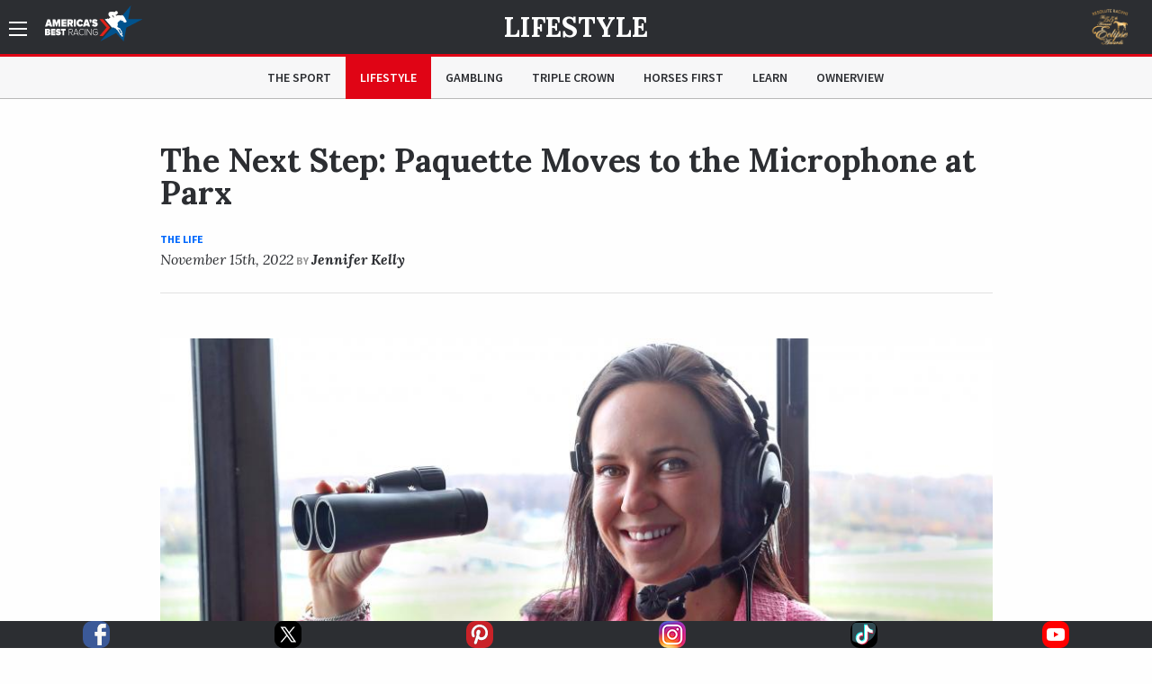

--- FILE ---
content_type: text/html; charset=utf-8
request_url: https://www.americasbestracing.net/lifestyle/2022-the-next-step-paquette-moves-the-microphone-parx
body_size: 19976
content:
<!DOCTYPE html>
<html xml:lang="en" dir="ltr"
  xmlns:fb="http://ogp.me/ns/fb#"
  xmlns:og="http://ogp.me/ns#"
  xmlns:article="http://ogp.me/ns/article#"
  xmlns:book="http://ogp.me/ns/book#"
  xmlns:profile="http://ogp.me/ns/profile#"
  xmlns:video="http://ogp.me/ns/video#"
  xmlns:product="http://ogp.me/ns/product#" data-toggler=".sidebar-visible" id="html">

    <head profile="http://www.w3.org/1999/xhtml/vocab">
        <meta charset="utf-8" />
<meta http-equiv="ImageToolbar" content="false" />
<meta name="viewport" content="width=device-width, minimum-scale=1.0, maximum-scale=1.0, user-scalable=no" />
<link rel="shortcut icon" href="https://www.americasbestracing.net/sites/all/themes/custom/abr_theme/favicon.ico" type="image/vnd.microsoft.icon" />
<meta name="description" content="At this year’s Breeders’ Cup World Championships, I saw Jessica Paquette everywhere I went. Sprinting from task to task, this handicapper, off-track Thoroughbred advocate, and broadcaster was a constant whirl at Keeneland, popping up in the paddock and on my social media feeds nearly simultaneously." />
<meta name="generator" content="Drupal 7 (http://drupal.org)" />
<link rel="canonical" href="https://www.americasbestracing.net/lifestyle/2022-the-next-step-paquette-moves-the-microphone-parx" />
<link rel="shortlink" href="https://www.americasbestracing.net/node/54439" />
<meta property="og:url" content="https://www.americasbestracing.net/lifestyle/2022-the-next-step-paquette-moves-the-microphone-parx" />
<meta property="og:title" content="The Next Step: Paquette Moves to the Microphone at Parx" />
<meta property="og:description" content="At this year’s Breeders’ Cup World Championships, I saw Jessica Paquette everywhere I went. Sprinting from task to task, this handicapper, off-track Thoroughbred advocate, and broadcaster was a constant whirl at Keeneland, popping up in the paddock and on my social media feeds nearly simultaneously." />
<meta property="og:image" content="https://static.americasbestracing.net/s3fs-public/styles/large_thumbnail_16_9/public/article/Paquette%20Jessica_01B.jpg?itok=uLQCtQUj" />
<meta name="twitter:card" content="summary_large_image" />
<meta name="twitter:site" content="@ABRLive" />
<meta name="twitter:creator" content="@ABRLive" />
<meta name="twitter:url" content="https://www.americasbestracing.net/lifestyle/2022-the-next-step-paquette-moves-the-microphone-parx" />
<meta name="twitter:title" content="The Next Step: Paquette Moves to the Microphone at Parx" />
<meta name="twitter:description" content="At this year’s Breeders’ Cup World Championships, I saw Jessica Paquette everywhere I went. Sprinting from task to task, this handicapper, off-track Thoroughbred advocate, and broadcaster was a" />
<meta name="twitter:image" content="https://static.americasbestracing.net/s3fs-public/styles/large_thumbnail_16_9/public/article/Paquette%20Jessica_01B.jpg?itok=uLQCtQUj" />
<meta name="twitter:image:alt" content="The Next Step: Paquette Moves to the Microphone at Parx" />
        <title>The Next Step: Paquette Moves to the Microphone at Parx | America's Best Racing</title>
        <style type="text/css" media="all">
@import url("https://www.americasbestracing.net/modules/system/system.base.css?t98o0e");
@import url("https://www.americasbestracing.net/modules/system/system.messages.css?t98o0e");
@import url("https://www.americasbestracing.net/modules/system/system.theme.css?t98o0e");
</style>
<style type="text/css" media="all">
@import url("https://www.americasbestracing.net/modules/aggregator/aggregator.css?t98o0e");
@import url("https://www.americasbestracing.net/sites/all/modules/contrib/date/date_api/date.css?t98o0e");
@import url("https://www.americasbestracing.net/sites/all/modules/contrib/date/date_popup/themes/datepicker.1.7.css?t98o0e");
@import url("https://www.americasbestracing.net/modules/field/theme/field.css?t98o0e");
@import url("https://www.americasbestracing.net/sites/all/modules/contrib/google_cse/google_cse.css?t98o0e");
@import url("https://www.americasbestracing.net/sites/all/modules/contrib/logintoboggan/logintoboggan.css?t98o0e");
@import url("https://www.americasbestracing.net/modules/node/node.css?t98o0e");
@import url("https://www.americasbestracing.net/modules/search/search.css?t98o0e");
@import url("https://www.americasbestracing.net/modules/user/user.css?t98o0e");
@import url("https://www.americasbestracing.net/sites/all/modules/contrib/views/css/views.css?t98o0e");
@import url("https://www.americasbestracing.net/sites/all/modules/contrib/ckeditor/css/ckeditor.css?t98o0e");
@import url("https://www.americasbestracing.net/sites/all/modules/contrib/entity_embed/css/entity_embed.css?t98o0e");
</style>
<style type="text/css" media="all">
@import url("https://www.americasbestracing.net/sites/all/libraries/jgrowl/jquery.jgrowl.min.css?t98o0e");
@import url("https://www.americasbestracing.net/sites/all/modules/custom/abr_nicemessages/css/nicemessages_positions.css?t98o0e");
@import url("https://www.americasbestracing.net/sites/all/modules/custom/abr_nicemessages/css/nicemessages_jgrowl.css?t98o0e");
@import url("https://www.americasbestracing.net/sites/all/modules/custom/abr_nicemessages/css/shadows.css?t98o0e");
@import url("https://www.americasbestracing.net/sites/all/modules/contrib/ctools/css/ctools.css?t98o0e");
@import url("https://www.americasbestracing.net/sites/all/modules/contrib/panels/css/panels.css?t98o0e");
@import url("https://www.americasbestracing.net/sites/all/modules/contrib/ctools/css/collapsible-div.css?t98o0e");
@import url("https://www.americasbestracing.net/sites/all/libraries/outdatedbrowser/outdatedbrowser/outdatedbrowser.min.css?t98o0e");
</style>
<style type="text/css" media="all">
@import url("https://www.americasbestracing.net/sites/all/themes/custom/abr_theme/scss/select-theme-default.css?t98o0e");
@import url("https://www.americasbestracing.net/sites/all/themes/custom/abr_theme/scss/opentip.css?t98o0e");
@import url("https://www.americasbestracing.net/sites/all/themes/custom/abr_theme/scss/main.css?t98o0e");
</style>
	    <script type="text/javascript">
<!--//--><![CDATA[//><!--
(function(w,d,s,l,i){

  w[l]=w[l]||[];
  w[l].push({'gtm.start':new Date().getTime(),event:'gtm.js'});
  var f=d.getElementsByTagName(s)[0];
  var j=d.createElement(s);
  var dl=l!='dataLayer'?'&l='+l:'';
  j.type='text/javascript';
  j.src='https://www.googletagmanager.com/gtm.js?id='+i+dl+'';
  j.async=true;
  f.parentNode.insertBefore(j,f);

})(window,document,'script','dataLayer','GTM-P6BBXM');
//--><!]]>
</script>
<script type="text/javascript" src="https://www.americasbestracing.net/sites/all/modules/contrib/jquery_update/replace/jquery/1.10/jquery.min.js?v=1.10.2"></script>
<script type="text/javascript" src="https://www.americasbestracing.net/misc/jquery.once.js?v=1.2"></script>
<script type="text/javascript" src="https://www.americasbestracing.net/misc/drupal.js?t98o0e"></script>
<script type="text/javascript" src="https://www.americasbestracing.net/sites/all/libraries/juicebox/juicebox.js?t98o0e"></script>
<script type="text/javascript" src="https://www.americasbestracing.net/sites/all/modules/custom/abr_fan_choice/abr_fan_choice.js?t98o0e"></script>
<script type="text/javascript" src="https://www.americasbestracing.net/sites/all/modules/custom/abr_twitter/abr_twitter.js?t98o0e"></script>
<script type="text/javascript" src="https://www.americasbestracing.net/sites/all/modules/contrib/google_cse/google_cse.js?t98o0e"></script>
<script type="text/javascript" src="https://www.americasbestracing.net/sites/all/modules/custom/abr_general/alert.js?t98o0e"></script>
<script type="text/javascript" src="https://www.americasbestracing.net/sites/all/libraries/jgrowl/jquery.jgrowl.js?t98o0e"></script>
<script type="text/javascript" src="https://www.americasbestracing.net/sites/all/modules/custom/abr_nicemessages/js/nicemessages.js?t98o0e"></script>
<script type="text/javascript" src="https://www.americasbestracing.net/sites/all/modules/contrib/juicebox/js/juicebox_load.js?t98o0e"></script>
<script type="text/javascript" src="https://www.americasbestracing.net/sites/all/modules/contrib/ctools/js/collapsible-div.js?t98o0e"></script>
<script type="text/javascript" src="https://www.americasbestracing.net/sites/all/libraries/outdatedbrowser/outdatedbrowser/outdatedbrowser.min.js?t98o0e"></script>
<script type="text/javascript" src="https://www.americasbestracing.net/sites/all/modules/contrib/google_analytics/googleanalytics.js?t98o0e"></script>
<script type="text/javascript" src="https://www.googletagmanager.com/gtag/js?id=G-L6D0VJYL06"></script>
<script type="text/javascript">
<!--//--><![CDATA[//><!--
window.dataLayer = window.dataLayer || [];function gtag(){dataLayer.push(arguments)};gtag("js", new Date());gtag("config", "G-L6D0VJYL06", {"groups":"default","anonymize_ip":true});gtag("send", "pageview");
//--><!]]>
</script>
<script type="text/javascript" src="https://www.americasbestracing.net/sites/all/modules/contrib/outdatedbrowser/js/outdatedbrowser.js?t98o0e"></script>
<script type="text/javascript" src="https://www.americasbestracing.net/sites/all/themes/custom/abr_theme/js/jquery.cookie.min.js?t98o0e"></script>
<script type="text/javascript">
<!--//--><![CDATA[//><!--
jQuery.extend(Drupal.settings, {"basePath":"\/","pathPrefix":"","ajaxPageState":{"theme":"abr_theme","theme_token":"Aiti_d6t1n9p50SxTxifkNeBP4ZYEaut2fHLdwjG9Y4","js":{"sites\/all\/themes\/custom\/abr_theme\/js\/theme.js":1,"sites\/all\/modules\/custom\/abr_articles\/plugins\/content_types\/spanish_translation\/spanish_translation.js":1,"sites\/all\/modules\/custom\/abr_articles\/plugins\/content_types\/article_loader\/article_loader.js":1,"0":1,"sites\/all\/modules\/contrib\/jquery_update\/replace\/jquery\/1.10\/jquery.min.js":1,"misc\/jquery.once.js":1,"misc\/drupal.js":1,"sites\/all\/libraries\/juicebox\/juicebox.js":1,"sites\/all\/modules\/custom\/abr_fan_choice\/abr_fan_choice.js":1,"sites\/all\/modules\/custom\/abr_twitter\/abr_twitter.js":1,"sites\/all\/modules\/contrib\/google_cse\/google_cse.js":1,"sites\/all\/modules\/custom\/abr_general\/alert.js":1,"sites\/all\/libraries\/jgrowl\/jquery.jgrowl.js":1,"sites\/all\/modules\/custom\/abr_nicemessages\/js\/nicemessages.js":1,"sites\/all\/modules\/contrib\/juicebox\/js\/juicebox_load.js":1,"sites\/all\/modules\/contrib\/ctools\/js\/collapsible-div.js":1,"sites\/all\/libraries\/outdatedbrowser\/outdatedbrowser\/outdatedbrowser.min.js":1,"sites\/all\/modules\/contrib\/google_analytics\/googleanalytics.js":1,"https:\/\/www.googletagmanager.com\/gtag\/js?id=G-L6D0VJYL06":1,"1":1,"sites\/all\/modules\/contrib\/outdatedbrowser\/js\/outdatedbrowser.js":1,"sites\/all\/themes\/custom\/abr_theme\/js\/jquery.cookie.min.js":1},"css":{"modules\/system\/system.base.css":1,"modules\/system\/system.messages.css":1,"modules\/system\/system.theme.css":1,"modules\/aggregator\/aggregator.css":1,"sites\/all\/modules\/contrib\/date\/date_api\/date.css":1,"sites\/all\/modules\/contrib\/date\/date_popup\/themes\/datepicker.1.7.css":1,"modules\/field\/theme\/field.css":1,"sites\/all\/modules\/contrib\/google_cse\/google_cse.css":1,"sites\/all\/modules\/contrib\/logintoboggan\/logintoboggan.css":1,"modules\/node\/node.css":1,"modules\/search\/search.css":1,"modules\/user\/user.css":1,"sites\/all\/modules\/contrib\/views\/css\/views.css":1,"sites\/all\/modules\/contrib\/ckeditor\/css\/ckeditor.css":1,"sites\/all\/modules\/contrib\/entity_embed\/css\/entity_embed.css":1,"sites\/all\/libraries\/jgrowl\/jquery.jgrowl.min.css":1,"sites\/all\/modules\/custom\/abr_nicemessages\/css\/nicemessages_positions.css":1,"sites\/all\/modules\/custom\/abr_nicemessages\/css\/nicemessages_jgrowl.css":1,"sites\/all\/modules\/custom\/abr_nicemessages\/css\/shadows.css":1,"sites\/all\/modules\/contrib\/ctools\/css\/ctools.css":1,"sites\/all\/modules\/contrib\/panels\/css\/panels.css":1,"sites\/all\/modules\/contrib\/ctools\/css\/collapsible-div.css":1,"sites\/all\/libraries\/outdatedbrowser\/outdatedbrowser\/outdatedbrowser.min.css":1,"sites\/all\/themes\/custom\/abr_theme\/scss\/select-theme-default.css":1,"sites\/all\/themes\/custom\/abr_theme\/scss\/opentip.css":1,"sites\/all\/themes\/custom\/abr_theme\/scss\/main.css":1}},"abr_general":{"theme_path":"\/sites\/all\/themes\/custom\/abr_theme"},"googleCSE":{"cx":"a40333b7ccdcf490f","resultsWidth":600,"domain":"www.google.com","showWaterMark":1},"abr_articles":{"nid":"54439","title":"The Next Step: Paquette Moves to the Microphone at Parx","url":"\/lifestyle\/2022-the-next-step-paquette-moves-the-microphone-parx"},"googleanalytics":{"account":["G-L6D0VJYL06"],"trackOutbound":1,"trackMailto":1,"trackDownload":1,"trackDownloadExtensions":"7z|aac|arc|arj|asf|asx|avi|bin|csv|doc(x|m)?|dot(x|m)?|exe|flv|gif|gz|gzip|hqx|jar|jpe?g|js|mp(2|3|4|e?g)|mov(ie)?|msi|msp|pdf|phps|png|ppt(x|m)?|pot(x|m)?|pps(x|m)?|ppam|sld(x|m)?|thmx|qtm?|ra(m|r)?|sea|sit|tar|tgz|torrent|txt|wav|wma|wmv|wpd|xls(x|m|b)?|xlt(x|m)|xlam|xml|z|zip"},"urlIsAjaxTrusted":{"\/search\/google":true},"outdatedbrowser":{"bgColor":"#f25648","color":"#ffffff","lowerThan":"borderImage","languagePath":"https:\/\/www.americasbestracing.net\/sites\/all\/libraries\/outdatedbrowser\/outdatedbrowser\/lang\/en.html"}});
//--><!]]>
</script>

      <link rel="apple-touch-icon" sizes="57x57" href="/apple-touch-icon-57x57.png">
	    <link rel="apple-touch-icon" sizes="60x60" href="/apple-touch-icon-60x60.png">
	    <link rel="apple-touch-icon" sizes="72x72" href="/apple-touch-icon-72x72.png">
	    <link rel="apple-touch-icon" sizes="76x76" href="/apple-touch-icon-76x76.png">
	    <link rel="apple-touch-icon" sizes="114x114" href="/apple-touch-icon-114x114.png">
	    <link rel="apple-touch-icon" sizes="120x120" href="/apple-touch-icon-120x120.png">
	    <link rel="apple-touch-icon" sizes="144x144" href="/apple-touch-icon-144x144.png">
	    <link rel="apple-touch-icon" sizes="152x152" href="/apple-touch-icon-152x152.png">
	    <link rel="apple-touch-icon" sizes="180x180" href="/apple-touch-icon-180x180.png">
	    <link rel="icon" type="image/png" href="/favicon-32x32.png" sizes="32x32">
	    <link rel="icon" type="image/png" href="/favicon-96x96.png" sizes="96x96">
	    <link rel="icon" type="image/png" href="/favicon-16x16.png" sizes="16x16">
	    <link rel="manifest" href="/manifest.json">

		<script type="text/javascript">
			var googletag = googletag || {};
			googletag.cmd = googletag.cmd || [];
			(function () {
				var gads = document.createElement('script');
				gads.async = true;
				gads.type = 'text/javascript';
				var useSSL = 'https:' == document.location.protocol;
				gads.src = (useSSL ? 'https:' : 'http:') +
					'//www.googletagservices.com/tag/js/gpt.js';
				gads.onload = function () {
					if (typeof(ABR) !== 'undefined' && typeof(ABR.Ads !== 'undefined')) {
						ABR.Ads.init();
					}
				};
				var node = document.getElementsByTagName('script')[0];
				node.parentNode.insertBefore(gads, node);
			})();

			window.AdSlots = [];
			window.AdMappings = {};

			// Define the global slots.
			googletag.cmd.push(function () {

				// Define the advertisement mappings.
				var banner_mapping = googletag.sizeMapping()
					.addSize([180, 150], [[320, 50]])
					.addSize([640, 480], [[468, 60]])
					.addSize([980, 690], [[728, 90]])
					.addSize([1024, 768], [[970, 90]])
					.build();

				var fullwidth_mapping = googletag.sizeMapping()
					.addSize([180, 150], [[320, 50]])
					.addSize([640, 480], [[468, 60]])
					.addSize([980, 690], [[728, 250]])
					.addSize([1024, 768], [[970, 250]])
					.build();

				var square_mapping = googletag.sizeMapping()
					.addSize([180, 150], [[300, 250]])
					.addSize([640, 480], [[300, 250]])
					.addSize([980, 690], [[300,250]])
					.addSize([1024, 768], [[300, 250]])
					.build();

				window.AdMappings = {
					'ad-header': banner_mapping,
					'ad-footer': banner_mapping,
					'ad-fullwidth-1': fullwidth_mapping,
					'ad-fullwidth-2': fullwidth_mapping,
					'ad-right-column-1': square_mapping,
					'ad-right-column-2': square_mapping,
					'ad-right-column-3': square_mapping
				};

				// Enable targeting.
				googletag.pubads().setTargeting('url', ["\/lifestyle","\/lifestyle\/2022-the-next-step-paquette-moves-the-microphone-parx"]);
				googletag.pubads().setTargeting('hostname', location.hostname);
        googletag.pubads().collapseEmptyDivs();
        googletag.pubads().enableAsyncRendering();
        googletag.enableServices();

			});
		</script>
    </head>
    <body class="html not-front not-logged-in no-sidebars page-node page-node- page-node-54439 node-type-article subnav-visible"  id="body">
      <!---Allow a share buttons to be included on any page--->
      <div id="fb-root"></div>
      <script async defer crossorigin="anonymous" src="https://connect.facebook.net/en_US/sdk.js#xfbml=1&version=v12.0" nonce="HRK8LSyj"></script>
      <script async defer crossorigin="anonymous" src="https://platform.twitter.com/widgets.js" charset="utf-8"></script>
        <noscript aria-hidden="true"><iframe src="https://www.googletagmanager.com/ns.html?id=GTM-P6BBXM"
 height="0" width="0" style="display:none;visibility:hidden" title="Google Tag Manager">Google Tag Manager</iframe></noscript>        <!-- Sidebar Navigation -->
<div class="sidebar-overlay" data-scroll-overlay="medium" data-toggle="html"></div>
<aside id="sidebar" class="small-12 medium-6 large-3 columns ease-in-out">
	<div class="top text-right show-for-medium">
		<a data-toggle="html" class="menu-icon-outer">
			<span class="menu-icon"></span>
		</a>
	</div>
	<div class="top hide-for-medium">
		<div class="row">
			<div class="small-3 columns text-left">
				<a data-toggle="html" class="close">
					<img src="/sites/all/themes/custom/abr_theme/img/icons/close.svg" class="svg" alt="Close" />
				</a>
			</div>
			<div class="small-6 columns text-center">
				<a href="/">
					<img class="branding big-logo" src="https://www.americasbestracing.net/sites/all/themes/custom/abr_theme/img/logo.svg" alt="America's Best Racing"/>
				</a>
			</div>
			<div class="small-3 columns text-right">
									<div class="global-sponsor">
							<a href="https://www.ntra.com/eclipse-awards/2025-eclipse-awards/" target="_blank">
<img src="https://static.americasbestracing.net/s3fs-public/styles/small_thumbnail_16_9/public/ResoluteEclipse.png?itok=mXfeYvud&amp;c=92d4a68efec566a4d792774e86f94cb7" width="150" height="84" alt="" /></a>											</div>
							</div>
		</div>
	</div>
	<div class="content">
				<form class="search-form" action="/search/google" method="post" id="search-form" accept-charset="UTF-8"><div><div class="container-inline sidebar-search form-wrapper" id="edit-basic"><img class="svg" src="https://www.americasbestracing.net/sites/all/themes/custom/abr_theme/img/icons/search.svg" alt="" /><div class="form-item form-type-textfield form-item-keys">
  <label class="element-invisible" for="edit-keys">Enter your keywords </label>
 <input placeholder="Search AmericasBestRacing.net" type="text" id="edit-keys" name="keys" value="" size="40" maxlength="255" class="form-text" />
</div>
<input class="hide form-submit" type="submit" id="edit-submit" name="op" value="Search" /></div><input type="hidden" name="form_build_id" value="form-_QmH-fvr7FtjZ7h4SHd11qh_d9WMYyo9ZW3VNBttxUY" />
<input type="hidden" name="form_id" value="search_form" />
</div></form>					<ul class="menu"><li class="expandable"><span class="header-wrapper"><a href="/the-sport">The Sport</a>
<a href="#" class="expand-button"></a>
</span>
<ul class="menu"><li class="first leaf"><a href="/races" title="">Races</a></li>
<li class="leaf"><a href="/the-sport/leaderboard" title="">Leaderboard</a></li>
<li class="last leaf"><a href="/tracks" title="">Racetracks</a></li>
</ul></li>
<li class="leaf"><a href="/lifestyle">Lifestyle</a></li>
<li class="expandable"><span class="header-wrapper"><a href="/gambling">Gambling</a>
<a href="#" class="expand-button"></a>
</span>
<ul class="menu"><li class="first last leaf"><a href="/gambling-calculator" title="">Gambling Calculator</a></li>
</ul></li>
<li class="leaf"><a href="/triple-crown" title="">Triple Crown</a></li>
<li class="leaf"><a href="/horsesfirst" title="">Horses First</a></li>
<li class="leaf"><a href="/learn" title="">Learn</a></li>
<li class="leaf"><a href="https://www.ownerview.com/" title="">OwnerView</a></li>
<li class="leaf"><a href="https://www.americasbestracing.net/videos" title="">Videos</a></li>
<li class="leaf"><a href="/international" title="">International</a></li>
<li class="leaf"><a href="https://www.americasbestracing.net/horsesfirst" title="There are a million things to love about horse racing, but it all starts with the animals that make this sport so great.">Horses First</a></li>
<li class="leaf"><a href="https://oldsmokeclothing.com/" title="">Fan Apparel</a></li>
<li class="leaf"><a href="/horse-country" title="">Horse Country</a></li>
<li class="leaf"><a href="/man-o-war-project" title="">Man O&#039; War Project</a></li>
<li class="last collapsed"><a href="/about-us" title="America’s Best Racing is a multimedia fan development and awareness-building platform, created and funded by The Jockey Club, designed to increase the profile and visibility of North America’s best Thoroughbred racing events, with a primary focus on the sport’s lifestyle and competition.">About ABR</a></li>
</ul>				<div class="padded bot-margin">
			<a data-open="newsletterFormDiv" class="expanded button text-left icon-button" href="#">Newsletter Sign Up
				<img src="/sites/all/themes/custom/abr_theme/img/icons/right-arrow.svg" class="svg"/></a>
		</div>
		<div class="bot-margin">
			<div class="social flex-container flex-row justify-around">
          <a href="https://www.facebook.com/AmericasBestRacing/" target="_blank">
      <img src="/sites/all/themes/custom/abr_theme/img/icons/social/facebook.svg" alt="Facebook" />
    </a>
          <a href="https://twitter.com/ABRLive" target="_blank">
      <img src="/sites/all/themes/custom/abr_theme/img/icons/social/twitter.svg" alt="Twitter" />
    </a>
          <a href="https://www.pinterest.com/americasbestracing/" target="_blank">
      <img src="/sites/all/themes/custom/abr_theme/img/icons/social/pinterest.svg" alt="Pinterest" />
    </a>
          <a href="https://www.instagram.com/americasbestracing/" target="_blank">
      <img src="/sites/all/themes/custom/abr_theme/img/icons/social/instagram.png" alt="Instagram" />
    </a>
          <a href="https://www.tiktok.com/@americasbestracing" target="_blank">
      <img src="/sites/all/themes/custom/abr_theme/img/icons/social/tiktok.svg" alt="TikTok" />
    </a>
          <a href="https://www.youtube.com/channel/UCmIlwDelNw4_i23lWGoyElQ" target="_blank">
      <img src="/sites/all/themes/custom/abr_theme/img/icons/social/youtube.svg" alt="YouTube" />
    </a>
          <a href="rss" target="_blank">
      <img src="/sites/all/themes/custom/abr_theme/img/icons/social/rss.svg" alt="RSS" />
    </a>
  </div>
		</div>
	</div>
</aside>

<header data-abr-sticky data-stuck="true">
    <div class="top-bar primary-bar article-header">
        <div class="row align-middle">
            <div class="small-4 medium-2 large-1 columns">
                <span class="menu-outer-span">
	                <a data-toggle="html" class="menu-icon-outer">
		                <span class="menu-icon"></span>
	                </a>
                </span>
                                    <a href="/" rel="home" class="home-link">
                        <img class="branding show-for-medium big-logo" src="https://www.americasbestracing.net/sites/all/themes/custom/abr_theme/img/logo.svg" alt="America's Best Racing" />
                        <img src="/sites/all/themes/custom/abr_theme/img/logo-mobile.svg" alt="Search" class="show-for-small-only small-logo" />
                    </a>
                            </div>
            <div class="small-4 medium-8 large-10 columns text-center page-title">
                	                <div class="article-header-container">
		                <div class="top">
			                <a href="/lifestyle">Lifestyle</a>		                </div>
		                			                <div class="scrolled text-left">
				                <div class="row collapse">
	<div class="medium-8 columns show-for-medium">
		<span class="small sans-serif uppercase inactive">Now Reading</span>
		<span class="title" data-abr-article-title><a href="/lifestyle/2022-the-next-step-paquette-moves-the-microphone-parx" class="active">The Next Step: Paquette Moves to the Microphone at Parx</a></span>
	</div>
	<div class="small-12 medium-4 columns text-right">
				<ul class="inline inline-all social">
			<li><a data-share-facebook data-share-url="https://www.americasbestracing.net/lifestyle/2022-the-next-step-paquette-moves-the-microphone-parx" href="#"><img
						src="/sites/all/themes/custom/abr_theme/img/icons/social/facebook.svg"
						alt="Facebook"/></a></li>
			<li><a data-share-twitter data-share-url="https://www.americasbestracing.net/lifestyle/2022-the-next-step-paquette-moves-the-microphone-parx" data-share-text="The Next Step: Paquette Moves to the Microphone at Parx"
			       href="#"><img src="/sites/all/themes/custom/abr_theme/img/icons/social/twitter.svg"
			                     alt="Twitter"/></a></li>
			<li><a data-share-pinterest data-share-url="https://www.americasbestracing.net/lifestyle/2022-the-next-step-paquette-moves-the-microphone-parx" data-share-text="The Next Step: Paquette Moves to the Microphone at Parx" href="#"><img
						src="/sites/all/themes/custom/abr_theme/img/icons/social/pinterest.svg"
						alt="Pinterest"/></a></li>
		</ul>
	</div>
</div>
			                </div>
		                	                </div>
                            </div>
            <div class="small-4 medium-2 large-1 columns text-right">
	            <div class="global-sponsor">
		            			            	<a href="https://www.ntra.com/eclipse-awards/2025-eclipse-awards/" target="_blank">
<img src="https://static.americasbestracing.net/s3fs-public/styles/small_thumbnail_16_9/public/ResoluteEclipse.png?itok=mXfeYvud&amp;c=92d4a68efec566a4d792774e86f94cb7" width="150" height="84" alt="" /></a>		            	            </div>
            </div>
        </div>
    </div>
			<div class="header-progress" data-page-progress><div></div></div>
	    <div class="top-bar secondary-bar hide-for-small-only">
	    <div class="inner">
		    <div class="row">
			    <div class="medium-2 columns sponsor-outer">
				    			    </div>
			    <div class="medium-8 columns">
				    					    <div class="top-bar-middle">
						    <ul class="menu align-center"><li class="menu-915 first"><a href="/the-sport" title="">The Sport</a></li>
<li class="menu-901"><a href="/lifestyle" class="active">Lifestyle</a></li>
<li class="menu-913"><a href="/gambling" title="">Gambling</a></li>
<li class="menu-914"><a href="/triple-crown" title="">Triple Crown</a></li>
<li class="menu-2122"><a href="/horsesfirst" title="">Horses First</a></li>
<li class="menu-1174"><a href="/learn" title="">Learn</a></li>
<li class="menu-2133 last"><a href="https://www.ownerview.com/" title="">OwnerView</a></li>
</ul>					    </div>
				    			    </div>
			    <div class="medium-2 columns text-right sponsor-outer">
				    			    </div>
		    </div>
	    </div>
    </div>
</header>

<main id="main">

	
            <div class="row header-advertisement">
            <div class="small-12 columns">
                
<div id="ad-header-30005" class="text-center advertisement ">
	<script type="text/javascript">
		googletag.cmd.push(function () {
			var slot = googletag.defineSlot('/20939723/ABR_Header_Responsive', [320,50], 'ad-header-30005')
				.defineSizeMapping(window.AdMappings['ad-header'])
				.addService(googletag.pubads());
			googletag.display('ad-header-30005');
			window.AdSlots.push(slot);
		});
	</script>
</div>
            </div>
        </div>
    
	        <div class="spacer"></div>
    
	<div data-abr-articles-container>
		  
      
    <div >
	<div class="row narrow">
		<div class="small-12 columns">
			
<div class="panel-pane pane-article-headline-section  ctools-collapsible-remember  " id="5099baf2-470d-447d-87f3-4e359b775bb9" >
	
	<div class="heading-wrapper ">
						
		
			</div>

<div class="pane-content   " >
	<div class="article-headline"><h1 class="english-title">The Next Step: Paquette Moves to the Microphone at Parx</h1>
<a href="/lifestyle/the-life">The Life</a><div class="date-byline"><span class="date">November 15th, 2022</span>
<span class="by">by</span>
<a href="/node/50797" class="author">Jennifer Kelly</a>
</div></div></div>


</div>
<div class="panel-separator"></div>
<div class="panel-pane pane-video  ctools-collapsible-remember  " id="b30eb95b-860c-49e8-a64e-958c10463c9b" >
	
	<div class="heading-wrapper ">
						
		
			</div>

<div class="pane-content   " >
	<div class="row collapse narrow"><div class="small-12 columns"></div></div></div>


</div>
<div class="panel-separator"></div>
<div class="panel-pane pane-entity-field pane-node-field-image  ctools-collapsible-remember  " id="3bd681ca-a56d-4d8f-8f63-4d935076e72d" >
	
	<div class="heading-wrapper ">
						
		
			</div>

<div class="pane-content   " >
	
		
	<img src="https://static.americasbestracing.net/s3fs-public/styles/large_hero_16_9/public/article/Paquette Jessica_01B.jpg?itok=oO--STao&amp;c=eb5e27310f34d2da2ef9517e74fb3a28" width="945" height="534" alt="" title="" />
			<div class="caption-credit">
			<div class="field field-name-field-caption field-type-text field-label-hidden"><div class="field-items"><div class="field-item even">Jessica Paquette preparing for her first day as track announcer at Parx Racing on Nov. 15, 2022. Paquette is the first full-time female announcer in the United States. (Nikki Sherman/EQUI-PHOTO)</div></div></div>		</div>
	


</div>


</div>
<div class="panel-separator"></div>
<div class="panel-pane pane-entity-field pane-node-body  ctools-collapsible-remember  " id="fdbc8f28-c510-42a8-a33b-c550f8b5b427" >
	
	<div class="heading-wrapper ">
						
		
			</div>

<div class="pane-content   " >
	<div class="field field-name-body field-type-text-with-summary field-label-hidden"><div class="field-items"><div class="field-item even"><p>At this year’s Breeders’ Cup World Championships, I saw Jessica Paquette everywhere I went. Sprinting from task to task, this handicapper, off-track Thoroughbred advocate, and broadcaster was a constant whirl at Keeneland, popping up in the paddock and on my social media feeds nearly simultaneously. It is indicative of who she is in real life: an unstoppable force, one not afraid to take on challenges from the Chicago Marathon a year after breaking her back to her newest job as full-time track announcer at <a href="https://www.americasbestracing.net/tracks/parx-racing" target="_blank">Parx Racing</a> in Bensalem, Pa.</p>
<p>As she succeeds Chris Griffin at the microphone, this self-styled “weird horse girl” is living another one of her dreams and inspiring the next generation to pursue theirs as well.</p>
<hr />
<p><strong>The Girl on the Rail</strong></p>
<p></p><div class="media media-element-container media-full"><img style="width: 320px; height: 400px;" class="media-element file-full" data-delta="2" src="https://static.americasbestracing.net/s3fs-public/styles/large/public/Paquette Jessica_02.jpg?itok=qSlxU49f" width="2424" height="3030" alt="" /><div class="field-items">
	<div class="field-item caption-credit">
		Paquette at Parx (Nikki Sherman/EQUI-PHOTO)	</div>
</div>
</div>
<p>From her earliest encounter with a horse at age 6, Paquette has made these animals her life. She had her share of unexcused absences during her school days as she bypassed a day’s learning in the classroom for one on the rail. After her earliest exposure to racing at New England tracks like Rockingham Park and Suffolk Downs, the aspiring equestrienne found the 1999 Breeders’ Cup at Gulfstream Park another one of those seminal experiences which made her even more determined to find her place in the sport. But the road to the announcer’s booth was not a straight one. Rather, her first opportunity to call a race came purely by accident.</p>
<p>A tornado in the Boston area in 2014 delayed announcer T.D. Thornton’s arrival at Suffolk, so Paquette took the mike in a pinch. As the track’s senior director of communications (and later vice president of marketing), she was a common sight for racing fans, giving out her picks in the paddock while also promoting the sport she loves. Calling a race, though, was a different story, yet Paquette was certain she was up to the task.</p>
<p>“I come from a place of yes. I welcome every new challenge,” she says. “When I called that one off race at Suffolk Downs in 2014, the adrenaline rush was like nothing else.”</p>
<p>That impromptu turn in the booth at Suffolk planted a seed for this woman of many talents. She continued in her role at her beloved racetrack and then added working for the Thoroughbred Retirement Foundation after Suffolk closed in 2019. Since then, Paquette has worn a variety of hats, including proud owner of OTTBs What a Trippi and Puget Sound, paddock analyst at Sam Houston in Texas and Colonial Downs in Virginia, and jill-of-all-trades within the sport of horse racing.</p>
<p>That talent for doing all the things brought her this dream job she begins this week at Parx.</p>
<hr />
<p><strong>The Voice in the Booth </strong></p>
<p>In her time at both Sam Houston and Colonial, Paquette was able to pick up where she left off on that crazy day at Suffolk and call more races, including Quarter-Horse and steeplechase contests. With friends like Tampa Bay Downs and Colonial Downs race caller Jason Beem and influences like Larry Collmus and T.D. Thornton, it is no wonder that Paquette has been able to transition from paddock analyst to race caller with aplomb.</p>
<p>Her biggest lesson from those two former Suffolk announcers? “I learned to take what you do very seriously but also to not take yourself too seriously,” she shares as she counted down toward her first days at the Parx helm. “I love the challenge and I love getting to be a part of the day-to-day action of a racetrack.”</p>
<p></p><div class="media media-element-container media-full"><img style="height: 299px; width: 400px;" class="media-element file-full" data-delta="3" src="https://static.americasbestracing.net/s3fs-public/styles/large/public/Paquette Jessica_04.jpg?itok=iRcE21bA" width="3000" height="2245" alt="" /><div class="field-items">
	<div class="field-item caption-credit">
		Paquette on her first day. (Nikki Sherman/EQUI-PHOTO)	</div>
</div>
</div>
<p>Following in the footsteps of women like Ann Elliott and Angie Hermann, Paquette is poised to do something that she herself did not consider doing until those chances to fill in at the mike. She credits those who came before her as paving the way for this opportunity: “When I was growing up, it never occurred to me to even think about being a track announcer because I had never seen it done. No one gets where they are by themselves – my role in racing to this point has been possible because of so many women that broke down barriers before me in broadcasting.”</p>
<p>With at least 50 races under her belt already, the new Parx announcer has started honing her routine for each day’s work. To prepare, she colors her program and studies each day’s races, while also remembering “to try to take a little time to get myself centered to take a moment to appreciate how genuinely cool this is.”</p>
<p>“The real challenge is to go fast enough to keep up with the action while still keeping your brain quiet enough that you are making clear, concise choices in what you say so you paint a picture for folks listening in,” Paquette says of the task ahead. “To me, it is a lot like riding a show jumper round – the goal is the go fast but also make good choices.</p>
<p>“Ideally, you have to stay ahead of the action, and you should be trying to see what is unfolding as it unfolds, not catching up after it already happened. It all goes very, very fast.”</p>
<p>As she picks up where departing announcer Chris Griffin leaves off, will Paquette take up his mantle of TikTok star and continue that social media tradition?</p>
<p>“I can’t dance,” Paquette laughs. “Seriously, though – Chris set the bar extremely high both as an announcer and as a tireless, enthusiastic promoter of our sport. I hope to continue to do justice to the work he has done here.”</p>
<p>With the joy she has brought to her many jobs over nearly two decades, Parx’s newest voice is sure to make her time in the booth as merry and as meaningful as those youthful days on the rail at Rockingham.  </p>
<hr />
<p><strong>The Heart of a Trailblazer </strong></p>
<p><strong><div class="media media-element-container media-full"><img style="height: 232px; width: 400px;" class="media-element file-full" data-delta="4" src="https://static.americasbestracing.net/s3fs-public/styles/large/public/Paquette Jessica_09.jpg?itok=Sglcmzh-" width="3000" height="1742" alt="" /><div class="field-items">
	<div class="field-item caption-credit">
		Jessica Paquette on day one at Parx Racing. (Nikki Sherman/EQUI-PHOTO)	</div>
</div>
</div></strong></p>
<p>In this new role as currently the only woman calling races full-time at a major American racetrack, Paquette brings a resilience indicative of someone who has devoted her life to horses and to the sport and one who has overcome her share of challenges along the way. After Suffolk closed in 2019, she persisted and found new places to follow her passion and to ply her trade. After fracturing her L4 vertebra in a fall a year ago, this trailblazer clawed her way back into long-distance running, completing the Chicago Marathon last month.</p>
<p>At every turn she has shown herself to be much like the pioneers who have made the careers of other women in racing possible, possessing the tenacity necessary to persevere.</p>
<p>“[This new job] is a huge honor that I do not take lightly,” Paquette says. “At the end of the day, I am just a weird horse girl who is extremely lucky to have made such an amazing life and career thanks to these incredible animals. My role in the sport is to promote it, to help make it approachable for new fans and, ultimately, to hopefully leave it slightly better than it was when I started if I can.”</p>
</div></div></div></div>


</div>
<div class="panel-separator"></div>
<div class="panel-pane pane-entity-field pane-node-field-spanish-body spanish-translation body  ctools-collapsible-remember  " id="b7921796-ec5b-4ecf-bdbe-e6763ecabb4e" >
	
	<div class="heading-wrapper ">
						
		
			</div>

<div class="pane-content   " >
	<div class="field field-name-field-spanish-body field-type-text-long field-label-hidden"><div class="field-items"><div class="field-item even">
</div></div></div></div>


</div>
<div class="panel-separator"></div>
<div class="panel-pane pane-node-links  ctools-collapsible-remember  " id="a21c2b96-723f-42da-904b-878485a2cc25" >
	
	<div class="heading-wrapper ">
						
		
			</div>

<div class="pane-content   " >
	</div>


</div>
<div class="panel-separator"></div><div class="abr-style default-top-spacing default-bottom-spacing header-section-heading background-none no-stack-container"><div class="row"><div class="small-12 columns">
<div class="panel-pane pane-panels-mini pane-related-news ctools-collapsible-container ctools-collapsible-remember ctools-collapsed large-collapse" id="bc7938e8-2327-424f-aeff-4d79cdddac46" >
	
	<div class="heading-wrapper ctools-collapsible-handle">
							<h2  class="section-heading pane-title">
				<em>Related</em> News			</h2>
				
		
			</div>

<div class="pane-content  ctools-collapsible-content " >
	<div id="mini-panel-related_news" class="row three-col-layout">
	<div class="small-12 large-4 columns widget-flex">
		<div class="abr-style default-bottom-spacing compact-spacing bordered header-section-heading background-none no-stack-container"><div class="row"><div class="small-12 columns">
<div class="panel-pane pane-most-popular  ctools-collapsible-remember  " id="09f5d965-8487-4d29-b5be-25c6a2374d11" >
	
	<div class="heading-wrapper ">
							<h2  class="section-heading pane-title">
				<em>most</em> popular			</h2>
				
		
			</div>

<div class="pane-content   " >
	<div class="most-popular">
	<ul class="tabs" data-tabs id="most-popular-tabs-30003">
		<li class="tabs-title is-active"><a href="#this-week-30003" aria-selected="true">This Week</a></li>
		<li class="tabs-title"><a href="#this-month-30003">This Month</a></li>
		<li class="tabs-title"><a href="#this-year-30003">This Year</a></li>
	</ul>

	<div class="tabs-content" data-tabs-content="most-popular-tabs-30003">
		<div class="tabs-panel is-active" id="this-week-30003">
			<div class="node-list-item columns small-12 medium-6 large-12"><article class="teaser small-teaser">
	<a href="/the-sport/2026-patience-passion-led-horse-racing-hall-fame-trainer-mark-casse-stardom"><img src="https://static.americasbestracing.net/s3fs-public/styles/small_thumbnail_1_1/public/article/NCD_9529.JPG?itok=tHWW1lBR" alt="Patience, Passion Led Horse Racing Hall of Fame Trainer Mark Casse to Stardom " /></a>
	<div class="content">
		<p><a href="/the-sport/2026-patience-passion-led-horse-racing-hall-fame-trainer-mark-casse-stardom">Patience, Passion Led Horse Racing Hall of Fame Trainer Mark Casse to Stardom </a></p>
		<div class="links">
			<span>
        <span data-ot="&lt;div class=&quot;share-links-tooltip&quot;&gt;
	&lt;a data-share-twitter data-share-url=&quot;https://www.americasbestracing.net/the-sport/2026-patience-passion-led-horse-racing-hall-fame-trainer-mark-casse-stardom&quot;
	   data-share-text=&quot;Patience, Passion Led Horse Racing Hall of Fame Trainer Mark Casse to Stardom &quot; href=&quot;#&quot;&gt;
		&lt;img src=&quot;/sites/all/themes/custom/abr_theme/img/icons/social/twitter.svg&quot;
	         alt=&quot;Twitter&quot; class=&quot;svg&quot;/&gt;
	&lt;/a&gt;
	&lt;a data-share-facebook data-share-url=&quot;https://www.americasbestracing.net/the-sport/2026-patience-passion-led-horse-racing-hall-fame-trainer-mark-casse-stardom&quot;
	   data-share-text=&quot;Patience, Passion Led Horse Racing Hall of Fame Trainer Mark Casse to Stardom &quot; href=&quot;#&quot;&gt;
		&lt;img src=&quot;/sites/all/themes/custom/abr_theme/img/icons/social/facebook.svg&quot; alt=&quot;Facebook&quot; class=&quot;svg&quot;/&gt;
	&lt;/a&gt;
	&lt;a data-share-pinterest data-share-url=&quot;https://www.americasbestracing.net/the-sport/2026-patience-passion-led-horse-racing-hall-fame-trainer-mark-casse-stardom&quot;
	   data-share-text=&quot;Patience, Passion Led Horse Racing Hall of Fame Trainer Mark Casse to Stardom &quot; href=&quot;#&quot;&gt;
		&lt;img src=&quot;/sites/all/themes/custom/abr_theme/img/icons/social/pinterest.svg&quot;
		     alt=&quot;Pinterest&quot; class=&quot;svg&quot;/&gt;
	&lt;/a&gt;
&lt;/div&gt;
"
     data-ot-target="true" data-ot-style="sharetip" class="share-link">Share</span>

              </span>
		</div>
	</div>
</article>
</div><div class="node-list-item columns small-12 medium-6 large-12"><article class="teaser small-teaser">
	<a href="/the-sport/2026-sublime-nine-ranking-the-best-pegasus-world-cup-winners"><img src="https://static.americasbestracing.net/s3fs-public/styles/small_thumbnail_1_1/public/article/GunRunner_Knicks_Arrogate_Eclipse_Triple_16x9.jpg?itok=TYTyiQ6o" alt="A Sublime Nine: Ranking the Best Pegasus World Cup Winners" /></a>
	<div class="content">
		<p><a href="/the-sport/2026-sublime-nine-ranking-the-best-pegasus-world-cup-winners">A Sublime Nine: Ranking the Best Pegasus World Cup Winners</a></p>
		<div class="links">
			<span>
        <span data-ot="&lt;div class=&quot;share-links-tooltip&quot;&gt;
	&lt;a data-share-twitter data-share-url=&quot;https://www.americasbestracing.net/the-sport/2026-sublime-nine-ranking-the-best-pegasus-world-cup-winners&quot;
	   data-share-text=&quot;A Sublime Nine: Ranking the Best Pegasus World Cup Winners&quot; href=&quot;#&quot;&gt;
		&lt;img src=&quot;/sites/all/themes/custom/abr_theme/img/icons/social/twitter.svg&quot;
	         alt=&quot;Twitter&quot; class=&quot;svg&quot;/&gt;
	&lt;/a&gt;
	&lt;a data-share-facebook data-share-url=&quot;https://www.americasbestracing.net/the-sport/2026-sublime-nine-ranking-the-best-pegasus-world-cup-winners&quot;
	   data-share-text=&quot;A Sublime Nine: Ranking the Best Pegasus World Cup Winners&quot; href=&quot;#&quot;&gt;
		&lt;img src=&quot;/sites/all/themes/custom/abr_theme/img/icons/social/facebook.svg&quot; alt=&quot;Facebook&quot; class=&quot;svg&quot;/&gt;
	&lt;/a&gt;
	&lt;a data-share-pinterest data-share-url=&quot;https://www.americasbestracing.net/the-sport/2026-sublime-nine-ranking-the-best-pegasus-world-cup-winners&quot;
	   data-share-text=&quot;A Sublime Nine: Ranking the Best Pegasus World Cup Winners&quot; href=&quot;#&quot;&gt;
		&lt;img src=&quot;/sites/all/themes/custom/abr_theme/img/icons/social/pinterest.svg&quot;
		     alt=&quot;Pinterest&quot; class=&quot;svg&quot;/&gt;
	&lt;/a&gt;
&lt;/div&gt;
"
     data-ot-target="true" data-ot-style="sharetip" class="share-link">Share</span>

              </span>
		</div>
	</div>
</article>
</div><div class="node-list-item columns small-12 medium-6 large-12"><article class="teaser small-teaser">
	<a href="/the-sport/2026-2026-kentucky-derby-trail-three-heating-three-cooling-down-jan-21"><img src="https://static.americasbestracing.net/s3fs-public/styles/small_thumbnail_1_1/public/article/so_happy_san_vicente_eclipse.JPG?itok=EYYXemSk" alt="2026 Kentucky Derby Trail: Three Heating Up, Three Cooling Down for Jan. 21" /></a>
	<div class="content">
		<p><a href="/the-sport/2026-2026-kentucky-derby-trail-three-heating-three-cooling-down-jan-21">2026 Kentucky Derby Trail: Three Heating Up, Three Cooling Down for Jan. 21</a></p>
		<div class="links">
			<span>
        <span data-ot="&lt;div class=&quot;share-links-tooltip&quot;&gt;
	&lt;a data-share-twitter data-share-url=&quot;https://www.americasbestracing.net/the-sport/2026-2026-kentucky-derby-trail-three-heating-three-cooling-down-jan-21&quot;
	   data-share-text=&quot;2026 Kentucky Derby Trail: Three Heating Up, Three Cooling Down for Jan. 21&quot; href=&quot;#&quot;&gt;
		&lt;img src=&quot;/sites/all/themes/custom/abr_theme/img/icons/social/twitter.svg&quot;
	         alt=&quot;Twitter&quot; class=&quot;svg&quot;/&gt;
	&lt;/a&gt;
	&lt;a data-share-facebook data-share-url=&quot;https://www.americasbestracing.net/the-sport/2026-2026-kentucky-derby-trail-three-heating-three-cooling-down-jan-21&quot;
	   data-share-text=&quot;2026 Kentucky Derby Trail: Three Heating Up, Three Cooling Down for Jan. 21&quot; href=&quot;#&quot;&gt;
		&lt;img src=&quot;/sites/all/themes/custom/abr_theme/img/icons/social/facebook.svg&quot; alt=&quot;Facebook&quot; class=&quot;svg&quot;/&gt;
	&lt;/a&gt;
	&lt;a data-share-pinterest data-share-url=&quot;https://www.americasbestracing.net/the-sport/2026-2026-kentucky-derby-trail-three-heating-three-cooling-down-jan-21&quot;
	   data-share-text=&quot;2026 Kentucky Derby Trail: Three Heating Up, Three Cooling Down for Jan. 21&quot; href=&quot;#&quot;&gt;
		&lt;img src=&quot;/sites/all/themes/custom/abr_theme/img/icons/social/pinterest.svg&quot;
		     alt=&quot;Pinterest&quot; class=&quot;svg&quot;/&gt;
	&lt;/a&gt;
&lt;/div&gt;
"
     data-ot-target="true" data-ot-style="sharetip" class="share-link">Share</span>

              </span>
		</div>
	</div>
</article>
</div>		</div>
		<div class="tabs-panel" id="this-month-30003">
			<div class="node-list-item columns small-12 medium-6 large-12"><article class="teaser small-teaser">
	<a href="/the-sport/2026-ranking-the-top-ten-eclipse-award-winning-apprentice-jockeys"><img src="https://static.americasbestracing.net/s3fs-public/styles/small_thumbnail_1_1/public/article/TripleHeroJockeyApprentice16x19.jpg?itok=Q0PAoPgf" alt="Ranking the Top Ten Eclipse Award-Winning Apprentice Jockeys" /></a>
	<div class="content">
		<p><a href="/the-sport/2026-ranking-the-top-ten-eclipse-award-winning-apprentice-jockeys">Ranking the Top Ten Eclipse Award-Winning Apprentice Jockeys</a></p>
		<div class="links">
			<span>
        <span data-ot="&lt;div class=&quot;share-links-tooltip&quot;&gt;
	&lt;a data-share-twitter data-share-url=&quot;https://www.americasbestracing.net/the-sport/2026-ranking-the-top-ten-eclipse-award-winning-apprentice-jockeys&quot;
	   data-share-text=&quot;Ranking the Top Ten Eclipse Award-Winning Apprentice Jockeys&quot; href=&quot;#&quot;&gt;
		&lt;img src=&quot;/sites/all/themes/custom/abr_theme/img/icons/social/twitter.svg&quot;
	         alt=&quot;Twitter&quot; class=&quot;svg&quot;/&gt;
	&lt;/a&gt;
	&lt;a data-share-facebook data-share-url=&quot;https://www.americasbestracing.net/the-sport/2026-ranking-the-top-ten-eclipse-award-winning-apprentice-jockeys&quot;
	   data-share-text=&quot;Ranking the Top Ten Eclipse Award-Winning Apprentice Jockeys&quot; href=&quot;#&quot;&gt;
		&lt;img src=&quot;/sites/all/themes/custom/abr_theme/img/icons/social/facebook.svg&quot; alt=&quot;Facebook&quot; class=&quot;svg&quot;/&gt;
	&lt;/a&gt;
	&lt;a data-share-pinterest data-share-url=&quot;https://www.americasbestracing.net/the-sport/2026-ranking-the-top-ten-eclipse-award-winning-apprentice-jockeys&quot;
	   data-share-text=&quot;Ranking the Top Ten Eclipse Award-Winning Apprentice Jockeys&quot; href=&quot;#&quot;&gt;
		&lt;img src=&quot;/sites/all/themes/custom/abr_theme/img/icons/social/pinterest.svg&quot;
		     alt=&quot;Pinterest&quot; class=&quot;svg&quot;/&gt;
	&lt;/a&gt;
&lt;/div&gt;
"
     data-ot-target="true" data-ot-style="sharetip" class="share-link">Share</span>

              </span>
		</div>
	</div>
</article>
</div><div class="node-list-item columns small-12 medium-6 large-12"><article class="teaser small-teaser">
	<a href="/the-sport/2025-smarty-jones-unlikely-hero-and-beloved-fan-favorite"><img src="https://static.americasbestracing.net/s3fs-public/styles/small_thumbnail_1_1/public/article/SmartyJonesHeroShawnCoady.jpg?itok=pSAtHA1j" alt="Smarty Jones: An Unlikely Hero and Beloved Fan Favorite " /></a>
	<div class="content">
		<p><a href="/the-sport/2025-smarty-jones-unlikely-hero-and-beloved-fan-favorite">Smarty Jones: An Unlikely Hero and Beloved Fan Favorite </a></p>
		<div class="links">
			<span>
        <span data-ot="&lt;div class=&quot;share-links-tooltip&quot;&gt;
	&lt;a data-share-twitter data-share-url=&quot;https://www.americasbestracing.net/the-sport/2025-smarty-jones-unlikely-hero-and-beloved-fan-favorite&quot;
	   data-share-text=&quot;Smarty Jones: An Unlikely Hero and Beloved Fan Favorite &quot; href=&quot;#&quot;&gt;
		&lt;img src=&quot;/sites/all/themes/custom/abr_theme/img/icons/social/twitter.svg&quot;
	         alt=&quot;Twitter&quot; class=&quot;svg&quot;/&gt;
	&lt;/a&gt;
	&lt;a data-share-facebook data-share-url=&quot;https://www.americasbestracing.net/the-sport/2025-smarty-jones-unlikely-hero-and-beloved-fan-favorite&quot;
	   data-share-text=&quot;Smarty Jones: An Unlikely Hero and Beloved Fan Favorite &quot; href=&quot;#&quot;&gt;
		&lt;img src=&quot;/sites/all/themes/custom/abr_theme/img/icons/social/facebook.svg&quot; alt=&quot;Facebook&quot; class=&quot;svg&quot;/&gt;
	&lt;/a&gt;
	&lt;a data-share-pinterest data-share-url=&quot;https://www.americasbestracing.net/the-sport/2025-smarty-jones-unlikely-hero-and-beloved-fan-favorite&quot;
	   data-share-text=&quot;Smarty Jones: An Unlikely Hero and Beloved Fan Favorite &quot; href=&quot;#&quot;&gt;
		&lt;img src=&quot;/sites/all/themes/custom/abr_theme/img/icons/social/pinterest.svg&quot;
		     alt=&quot;Pinterest&quot; class=&quot;svg&quot;/&gt;
	&lt;/a&gt;
&lt;/div&gt;
"
     data-ot-target="true" data-ot-style="sharetip" class="share-link">Share</span>

                  &middot; <span class="spanish-indicator">EN ESPAÑOL</span>
              </span>
		</div>
	</div>
</article>
</div><div class="node-list-item columns small-12 medium-6 large-12"><article class="teaser small-teaser">
	<a href="/the-sport/2026-eclipses-important-part-racing-history"><img src="https://static.americasbestracing.net/s3fs-public/styles/small_thumbnail_1_1/public/article/20305092015 Twilight Eclipse and Javier Castellano _ Man O War 021 Belmont Park_Sue Kawczynski-ESW-CSM.JPG?itok=n5yeD1hP" alt="‘Eclipses’ an Important Part of Racing History " /></a>
	<div class="content">
		<p><a href="/the-sport/2026-eclipses-important-part-racing-history">‘Eclipses’ an Important Part of Racing History </a></p>
		<div class="links">
			<span>
        <span data-ot="&lt;div class=&quot;share-links-tooltip&quot;&gt;
	&lt;a data-share-twitter data-share-url=&quot;https://www.americasbestracing.net/the-sport/2026-eclipses-important-part-racing-history&quot;
	   data-share-text=&quot;‘Eclipses’ an Important Part of Racing History &quot; href=&quot;#&quot;&gt;
		&lt;img src=&quot;/sites/all/themes/custom/abr_theme/img/icons/social/twitter.svg&quot;
	         alt=&quot;Twitter&quot; class=&quot;svg&quot;/&gt;
	&lt;/a&gt;
	&lt;a data-share-facebook data-share-url=&quot;https://www.americasbestracing.net/the-sport/2026-eclipses-important-part-racing-history&quot;
	   data-share-text=&quot;‘Eclipses’ an Important Part of Racing History &quot; href=&quot;#&quot;&gt;
		&lt;img src=&quot;/sites/all/themes/custom/abr_theme/img/icons/social/facebook.svg&quot; alt=&quot;Facebook&quot; class=&quot;svg&quot;/&gt;
	&lt;/a&gt;
	&lt;a data-share-pinterest data-share-url=&quot;https://www.americasbestracing.net/the-sport/2026-eclipses-important-part-racing-history&quot;
	   data-share-text=&quot;‘Eclipses’ an Important Part of Racing History &quot; href=&quot;#&quot;&gt;
		&lt;img src=&quot;/sites/all/themes/custom/abr_theme/img/icons/social/pinterest.svg&quot;
		     alt=&quot;Pinterest&quot; class=&quot;svg&quot;/&gt;
	&lt;/a&gt;
&lt;/div&gt;
"
     data-ot-target="true" data-ot-style="sharetip" class="share-link">Share</span>

              </span>
		</div>
	</div>
</article>
</div>		</div>
		<div class="tabs-panel" id="this-year-30003">
			<div class="node-list-item columns small-12 medium-6 large-12"><article class="teaser small-teaser">
	<a href="/the-sport/2021-2021-kentucky-derby-cheat-sheet"><img src="https://static.americasbestracing.net/s3fs-public/styles/small_thumbnail_1_1/public/article/EssentialQuality_KnownAgenda_RockYourWorld_Eclipse.png?itok=w5MJsgdp" alt="2021 Kentucky Derby Cheat Sheet" /></a>
	<div class="content">
		<p><a href="/the-sport/2021-2021-kentucky-derby-cheat-sheet">2021 Kentucky Derby Cheat Sheet</a></p>
		<div class="links">
			<span>
        <span data-ot="&lt;div class=&quot;share-links-tooltip&quot;&gt;
	&lt;a data-share-twitter data-share-url=&quot;https://www.americasbestracing.net/the-sport/2021-2021-kentucky-derby-cheat-sheet&quot;
	   data-share-text=&quot;2021 Kentucky Derby Cheat Sheet&quot; href=&quot;#&quot;&gt;
		&lt;img src=&quot;/sites/all/themes/custom/abr_theme/img/icons/social/twitter.svg&quot;
	         alt=&quot;Twitter&quot; class=&quot;svg&quot;/&gt;
	&lt;/a&gt;
	&lt;a data-share-facebook data-share-url=&quot;https://www.americasbestracing.net/the-sport/2021-2021-kentucky-derby-cheat-sheet&quot;
	   data-share-text=&quot;2021 Kentucky Derby Cheat Sheet&quot; href=&quot;#&quot;&gt;
		&lt;img src=&quot;/sites/all/themes/custom/abr_theme/img/icons/social/facebook.svg&quot; alt=&quot;Facebook&quot; class=&quot;svg&quot;/&gt;
	&lt;/a&gt;
	&lt;a data-share-pinterest data-share-url=&quot;https://www.americasbestracing.net/the-sport/2021-2021-kentucky-derby-cheat-sheet&quot;
	   data-share-text=&quot;2021 Kentucky Derby Cheat Sheet&quot; href=&quot;#&quot;&gt;
		&lt;img src=&quot;/sites/all/themes/custom/abr_theme/img/icons/social/pinterest.svg&quot;
		     alt=&quot;Pinterest&quot; class=&quot;svg&quot;/&gt;
	&lt;/a&gt;
&lt;/div&gt;
"
     data-ot-target="true" data-ot-style="sharetip" class="share-link">Share</span>

              </span>
		</div>
	</div>
</article>
</div><div class="node-list-item columns small-12 medium-6 large-12"><article class="teaser small-teaser">
	<a href="/the-sport/2021-preakness-quick-sheet-get-know-the-2021-preakness-horses"><img src="https://static.americasbestracing.net/s3fs-public/styles/small_thumbnail_1_1/public/article/TripleHero_CT_MS_MB_Eclipse_16x9.jpg?itok=NT5mC2RR" alt="Preakness Quick Sheet: Get to Know the 2021 Preakness Horses" /></a>
	<div class="content">
		<p><a href="/the-sport/2021-preakness-quick-sheet-get-know-the-2021-preakness-horses">Preakness Quick Sheet: Get to Know the 2021 Preakness Horses</a></p>
		<div class="links">
			<span>
        <span data-ot="&lt;div class=&quot;share-links-tooltip&quot;&gt;
	&lt;a data-share-twitter data-share-url=&quot;https://www.americasbestracing.net/the-sport/2021-preakness-quick-sheet-get-know-the-2021-preakness-horses&quot;
	   data-share-text=&quot;Preakness Quick Sheet: Get to Know the 2021 Preakness Horses&quot; href=&quot;#&quot;&gt;
		&lt;img src=&quot;/sites/all/themes/custom/abr_theme/img/icons/social/twitter.svg&quot;
	         alt=&quot;Twitter&quot; class=&quot;svg&quot;/&gt;
	&lt;/a&gt;
	&lt;a data-share-facebook data-share-url=&quot;https://www.americasbestracing.net/the-sport/2021-preakness-quick-sheet-get-know-the-2021-preakness-horses&quot;
	   data-share-text=&quot;Preakness Quick Sheet: Get to Know the 2021 Preakness Horses&quot; href=&quot;#&quot;&gt;
		&lt;img src=&quot;/sites/all/themes/custom/abr_theme/img/icons/social/facebook.svg&quot; alt=&quot;Facebook&quot; class=&quot;svg&quot;/&gt;
	&lt;/a&gt;
	&lt;a data-share-pinterest data-share-url=&quot;https://www.americasbestracing.net/the-sport/2021-preakness-quick-sheet-get-know-the-2021-preakness-horses&quot;
	   data-share-text=&quot;Preakness Quick Sheet: Get to Know the 2021 Preakness Horses&quot; href=&quot;#&quot;&gt;
		&lt;img src=&quot;/sites/all/themes/custom/abr_theme/img/icons/social/pinterest.svg&quot;
		     alt=&quot;Pinterest&quot; class=&quot;svg&quot;/&gt;
	&lt;/a&gt;
&lt;/div&gt;
"
     data-ot-target="true" data-ot-style="sharetip" class="share-link">Share</span>

              </span>
		</div>
	</div>
</article>
</div><div class="node-list-item columns small-12 medium-6 large-12"><article class="teaser small-teaser">
	<a href="/the-sport/2024-get-know-all-13-us-triple-crown-winners"><img src="https://static.americasbestracing.net/s3fs-public/styles/small_thumbnail_1_1/public/article/PharoahTCHeroEclipse.jpg?itok=INI1GUe2" alt="Get to Know All 13 U.S. Triple Crown Winners" /></a>
	<div class="content">
		<p><a href="/the-sport/2024-get-know-all-13-us-triple-crown-winners">Get to Know All 13 U.S. Triple Crown Winners</a></p>
		<div class="links">
			<span>
        <span data-ot="&lt;div class=&quot;share-links-tooltip&quot;&gt;
	&lt;a data-share-twitter data-share-url=&quot;https://www.americasbestracing.net/the-sport/2024-get-know-all-13-us-triple-crown-winners&quot;
	   data-share-text=&quot;Get to Know All 13 U.S. Triple Crown Winners&quot; href=&quot;#&quot;&gt;
		&lt;img src=&quot;/sites/all/themes/custom/abr_theme/img/icons/social/twitter.svg&quot;
	         alt=&quot;Twitter&quot; class=&quot;svg&quot;/&gt;
	&lt;/a&gt;
	&lt;a data-share-facebook data-share-url=&quot;https://www.americasbestracing.net/the-sport/2024-get-know-all-13-us-triple-crown-winners&quot;
	   data-share-text=&quot;Get to Know All 13 U.S. Triple Crown Winners&quot; href=&quot;#&quot;&gt;
		&lt;img src=&quot;/sites/all/themes/custom/abr_theme/img/icons/social/facebook.svg&quot; alt=&quot;Facebook&quot; class=&quot;svg&quot;/&gt;
	&lt;/a&gt;
	&lt;a data-share-pinterest data-share-url=&quot;https://www.americasbestracing.net/the-sport/2024-get-know-all-13-us-triple-crown-winners&quot;
	   data-share-text=&quot;Get to Know All 13 U.S. Triple Crown Winners&quot; href=&quot;#&quot;&gt;
		&lt;img src=&quot;/sites/all/themes/custom/abr_theme/img/icons/social/pinterest.svg&quot;
		     alt=&quot;Pinterest&quot; class=&quot;svg&quot;/&gt;
	&lt;/a&gt;
&lt;/div&gt;
"
     data-ot-target="true" data-ot-style="sharetip" class="share-link">Share</span>

              </span>
		</div>
	</div>
</article>
</div>		</div>
	</div>
</div>
</div>


</div>
</div></div></div>	</div>
	<div class="small-12 large-4 columns widget-flex">
		<div class="abr-style default-bottom-spacing compact-spacing bordered header-section-heading background-none no-stack-container"><div class="row"><div class="small-12 columns">
<div class="panel-pane pane-category-listing  ctools-collapsible-remember  " id="d3847d76-a3ef-493e-9fcd-5e378f9d5916" >
	
	<div class="heading-wrapper ">
							<h2  class="section-heading pane-title">
				<em>Related</em> Stories			</h2>
				
		
			</div>

<div class="pane-content   " >
	<div class="article-listing row"><div class="node-list-item columns small-12 medium-6 large-12"><article class="teaser tiny-teaser">
	<p><a href="/the-sport/2025-baeza-surpasses-seven-figures-earnings-franco-enters-top-five-equibase-leaderboard">Baeza Surpasses Seven Figures in Earnings, Franco Enters Top Five on Equibase Leaderboard</a></p>
	<div class="links">
		<span><!-- 0 Views &middot; -->
			<span data-ot="&lt;div class=&quot;share-links-tooltip&quot;&gt;
	&lt;a data-share-twitter data-share-url=&quot;https://www.americasbestracing.net/the-sport/2025-baeza-surpasses-seven-figures-earnings-franco-enters-top-five-equibase-leaderboard&quot;
	   data-share-text=&quot;Baeza Surpasses Seven Figures in Earnings, Franco Enters Top Five on Equibase Leaderboard&quot; href=&quot;#&quot;&gt;
		&lt;img src=&quot;/sites/all/themes/custom/abr_theme/img/icons/social/twitter.svg&quot;
	         alt=&quot;Twitter&quot; class=&quot;svg&quot;/&gt;
	&lt;/a&gt;
	&lt;a data-share-facebook data-share-url=&quot;https://www.americasbestracing.net/the-sport/2025-baeza-surpasses-seven-figures-earnings-franco-enters-top-five-equibase-leaderboard&quot;
	   data-share-text=&quot;Baeza Surpasses Seven Figures in Earnings, Franco Enters Top Five on Equibase Leaderboard&quot; href=&quot;#&quot;&gt;
		&lt;img src=&quot;/sites/all/themes/custom/abr_theme/img/icons/social/facebook.svg&quot; alt=&quot;Facebook&quot; class=&quot;svg&quot;/&gt;
	&lt;/a&gt;
	&lt;a data-share-pinterest data-share-url=&quot;https://www.americasbestracing.net/the-sport/2025-baeza-surpasses-seven-figures-earnings-franco-enters-top-five-equibase-leaderboard&quot;
	   data-share-text=&quot;Baeza Surpasses Seven Figures in Earnings, Franco Enters Top Five on Equibase Leaderboard&quot; href=&quot;#&quot;&gt;
		&lt;img src=&quot;/sites/all/themes/custom/abr_theme/img/icons/social/pinterest.svg&quot;
		     alt=&quot;Pinterest&quot; class=&quot;svg&quot;/&gt;
	&lt;/a&gt;
&lt;/div&gt;
"
     data-ot-target="true" data-ot-style="sharetip" class="share-link">Share</span>
</span>
	</div>
</article>
</div><div class="node-list-item columns small-12 medium-6 large-12"><article class="teaser tiny-teaser">
	<p><a href="/the-sport/2025-baeza-wins-pennsylvania-derby-clicquot-pops-the-champagne-cotillion">Baeza Wins Pennsylvania Derby, Clicquot Pops the Champagne in Cotillion</a></p>
	<div class="links">
		<span><!-- 0 Views &middot; -->
			<span data-ot="&lt;div class=&quot;share-links-tooltip&quot;&gt;
	&lt;a data-share-twitter data-share-url=&quot;https://www.americasbestracing.net/the-sport/2025-baeza-wins-pennsylvania-derby-clicquot-pops-the-champagne-cotillion&quot;
	   data-share-text=&quot;Baeza Wins Pennsylvania Derby, Clicquot Pops the Champagne in Cotillion&quot; href=&quot;#&quot;&gt;
		&lt;img src=&quot;/sites/all/themes/custom/abr_theme/img/icons/social/twitter.svg&quot;
	         alt=&quot;Twitter&quot; class=&quot;svg&quot;/&gt;
	&lt;/a&gt;
	&lt;a data-share-facebook data-share-url=&quot;https://www.americasbestracing.net/the-sport/2025-baeza-wins-pennsylvania-derby-clicquot-pops-the-champagne-cotillion&quot;
	   data-share-text=&quot;Baeza Wins Pennsylvania Derby, Clicquot Pops the Champagne in Cotillion&quot; href=&quot;#&quot;&gt;
		&lt;img src=&quot;/sites/all/themes/custom/abr_theme/img/icons/social/facebook.svg&quot; alt=&quot;Facebook&quot; class=&quot;svg&quot;/&gt;
	&lt;/a&gt;
	&lt;a data-share-pinterest data-share-url=&quot;https://www.americasbestracing.net/the-sport/2025-baeza-wins-pennsylvania-derby-clicquot-pops-the-champagne-cotillion&quot;
	   data-share-text=&quot;Baeza Wins Pennsylvania Derby, Clicquot Pops the Champagne in Cotillion&quot; href=&quot;#&quot;&gt;
		&lt;img src=&quot;/sites/all/themes/custom/abr_theme/img/icons/social/pinterest.svg&quot;
		     alt=&quot;Pinterest&quot; class=&quot;svg&quot;/&gt;
	&lt;/a&gt;
&lt;/div&gt;
"
     data-ot-target="true" data-ot-style="sharetip" class="share-link">Share</span>
</span>
	</div>
</article>
</div><div class="node-list-item columns small-12 medium-6 large-12"><article class="teaser tiny-teaser">
	<p><a href="/gambling/2025-why-gosger-looms-large-2025-pennsylvania-derby">Why Gosger Looms Large in 2025 Pennsylvania Derby</a></p>
	<div class="links">
		<span><!-- 0 Views &middot; -->
			<span data-ot="&lt;div class=&quot;share-links-tooltip&quot;&gt;
	&lt;a data-share-twitter data-share-url=&quot;https://www.americasbestracing.net/gambling/2025-why-gosger-looms-large-2025-pennsylvania-derby&quot;
	   data-share-text=&quot;Why Gosger Looms Large in 2025 Pennsylvania Derby&quot; href=&quot;#&quot;&gt;
		&lt;img src=&quot;/sites/all/themes/custom/abr_theme/img/icons/social/twitter.svg&quot;
	         alt=&quot;Twitter&quot; class=&quot;svg&quot;/&gt;
	&lt;/a&gt;
	&lt;a data-share-facebook data-share-url=&quot;https://www.americasbestracing.net/gambling/2025-why-gosger-looms-large-2025-pennsylvania-derby&quot;
	   data-share-text=&quot;Why Gosger Looms Large in 2025 Pennsylvania Derby&quot; href=&quot;#&quot;&gt;
		&lt;img src=&quot;/sites/all/themes/custom/abr_theme/img/icons/social/facebook.svg&quot; alt=&quot;Facebook&quot; class=&quot;svg&quot;/&gt;
	&lt;/a&gt;
	&lt;a data-share-pinterest data-share-url=&quot;https://www.americasbestracing.net/gambling/2025-why-gosger-looms-large-2025-pennsylvania-derby&quot;
	   data-share-text=&quot;Why Gosger Looms Large in 2025 Pennsylvania Derby&quot; href=&quot;#&quot;&gt;
		&lt;img src=&quot;/sites/all/themes/custom/abr_theme/img/icons/social/pinterest.svg&quot;
		     alt=&quot;Pinterest&quot; class=&quot;svg&quot;/&gt;
	&lt;/a&gt;
&lt;/div&gt;
"
     data-ot-target="true" data-ot-style="sharetip" class="share-link">Share</span>
</span>
	</div>
</article>
</div><div class="node-list-item columns small-12 medium-6 large-12"><article class="teaser tiny-teaser">
	<p><a href="/gambling/2025-abrs-trifecta-picks-the-2025-pennsylvania-derby">ABR’s Trifecta Picks for the 2025 Pennsylvania Derby</a></p>
	<div class="links">
		<span><!-- 0 Views &middot; -->
			<span data-ot="&lt;div class=&quot;share-links-tooltip&quot;&gt;
	&lt;a data-share-twitter data-share-url=&quot;https://www.americasbestracing.net/gambling/2025-abrs-trifecta-picks-the-2025-pennsylvania-derby&quot;
	   data-share-text=&quot;ABR’s Trifecta Picks for the 2025 Pennsylvania Derby&quot; href=&quot;#&quot;&gt;
		&lt;img src=&quot;/sites/all/themes/custom/abr_theme/img/icons/social/twitter.svg&quot;
	         alt=&quot;Twitter&quot; class=&quot;svg&quot;/&gt;
	&lt;/a&gt;
	&lt;a data-share-facebook data-share-url=&quot;https://www.americasbestracing.net/gambling/2025-abrs-trifecta-picks-the-2025-pennsylvania-derby&quot;
	   data-share-text=&quot;ABR’s Trifecta Picks for the 2025 Pennsylvania Derby&quot; href=&quot;#&quot;&gt;
		&lt;img src=&quot;/sites/all/themes/custom/abr_theme/img/icons/social/facebook.svg&quot; alt=&quot;Facebook&quot; class=&quot;svg&quot;/&gt;
	&lt;/a&gt;
	&lt;a data-share-pinterest data-share-url=&quot;https://www.americasbestracing.net/gambling/2025-abrs-trifecta-picks-the-2025-pennsylvania-derby&quot;
	   data-share-text=&quot;ABR’s Trifecta Picks for the 2025 Pennsylvania Derby&quot; href=&quot;#&quot;&gt;
		&lt;img src=&quot;/sites/all/themes/custom/abr_theme/img/icons/social/pinterest.svg&quot;
		     alt=&quot;Pinterest&quot; class=&quot;svg&quot;/&gt;
	&lt;/a&gt;
&lt;/div&gt;
"
     data-ot-target="true" data-ot-style="sharetip" class="share-link">Share</span>
</span>
	</div>
</article>
</div></div></div>


</div>
</div></div></div>	</div>
	<div class="small-12 large-4 columns widget-flex">
		<div class="region-row"><div class="abr-style default-bottom-spacing compact-spacing header-section-heading background-none no-stack-container"><div class="row"><div class="small-12 columns">
<div class="panel-pane pane-general-advertisement  ctools-collapsible-remember  " id="2d79e0a9-b32b-41d1-9f84-f7a530609611" >
	
	<div class="heading-wrapper ">
						
		
			</div>

<div class="pane-content   " >
	
<div id="ad-right-column-1-30004" class="text-center advertisement ">
	<script type="text/javascript">
		googletag.cmd.push(function () {
			var slot = googletag.defineSlot('/20939723/ABR_RightColumn1_Responsive', [300,250], 'ad-right-column-1-30004')
				.defineSizeMapping(window.AdMappings['ad-right-column-1'])
				.addService(googletag.pubads());
			googletag.display('ad-right-column-1-30004');
			window.AdSlots.push(slot);
		});
	</script>
</div>
</div>


</div>
</div></div></div><div class="abr-style default-top-spacing default-bottom-spacing compact-spacing bordered header-section-heading background-none stack-container"><div class="row"><div class="small-12 columns">
<div class="panel-pane pane-newsletter  ctools-collapsible-remember  " id="5ef7225e-5671-4b9e-a0dc-41a32ac8dd68" >
	
	<div class="heading-wrapper ">
						
		
			</div>

<div class="pane-content   " >
	  <h3 class="section-heading noborder">
    <em>get our</em> Newsletter
  </h3>


<div class="row align-center">
  <div class="small-12 medium-8 large-8 columns ">
    <a data-open="newsletterFormDiv" class="expanded button">
      <span>Sign-up now!</span>
    </a>
  </div>
</div>
</div>


</div>
</div></div></div><div class="abr-style default-top-spacing compact-spacing bordered header-section-heading background-none stack-container"><div class="row"><div class="small-12 columns">
<div class="panel-pane pane-social-media  ctools-collapsible-remember  " id="bae6fb8f-7cbe-47b0-87c3-d56ecfd3aea0" >
	
	<div class="heading-wrapper ">
						
		
			</div>

<div class="pane-content   " >
	<div class="full-mode"><p class="widget-text"><em>Follow Us</em> on Social Media</p>
<div class="social flex-container flex-row justify-around">
          <a href="https://www.facebook.com/AmericasBestRacing/" target="_blank">
      <img src="/sites/all/themes/custom/abr_theme/img/icons/social/facebook.svg" alt="Facebook" />
    </a>
          <a href="https://twitter.com/ABRLive" target="_blank">
      <img src="/sites/all/themes/custom/abr_theme/img/icons/social/twitter.svg" alt="Twitter" />
    </a>
          <a href="https://www.pinterest.com/americasbestracing/" target="_blank">
      <img src="/sites/all/themes/custom/abr_theme/img/icons/social/pinterest.svg" alt="Pinterest" />
    </a>
          <a href="https://www.instagram.com/americasbestracing/" target="_blank">
      <img src="/sites/all/themes/custom/abr_theme/img/icons/social/instagram.png" alt="Instagram" />
    </a>
          <a href="https://www.tiktok.com/@americasbestracing" target="_blank">
      <img src="/sites/all/themes/custom/abr_theme/img/icons/social/tiktok.svg" alt="TikTok" />
    </a>
          <a href="https://www.youtube.com/channel/UCmIlwDelNw4_i23lWGoyElQ" target="_blank">
      <img src="/sites/all/themes/custom/abr_theme/img/icons/social/youtube.svg" alt="YouTube" />
    </a>
      </div>
<hr class="tri-star" />
</div></div>


</div>
</div></div></div></div>	</div>
</div>
</div>


</div>
</div></div></div><div class="panel-separator"></div><div class="abr-style default-top-spacing default-bottom-spacing header-section-heading background-none no-stack-container"><div class="row"><div class="small-12 columns">
<div class="panel-pane pane-article-loader  ctools-collapsible-remember  " id="809ba48b-6f38-4ceb-ad91-18f9cf41edfc" >
	
	<div class="heading-wrapper ">
						
		
			</div>

<div class="pane-content   " >
	<div class="article-loader-placeholder text-center" data-article-loader="69271" data-title="Women in Racing: Britney Eurton Always Prepared to Meet the Challenge" data-url="/lifestyle/2026-women-racing-britney-eurton-always-prepared-meet-the-challenge">
	<div class="ball-pulse-sync">
		<div></div>
		<div></div>
		<div></div>
	</div>
	<div class="uppercase inactive next-label small">Coming Up</div>
	<h1 class="serif"><a href="/lifestyle/2026-women-racing-britney-eurton-always-prepared-meet-the-challenge">Women in Racing: Britney Eurton Always Prepared to Meet the Challenge</a></h1>
</div>
</div>


</div>
</div></div></div>		</div>
	</div>
</div>
  
  	</div>

    <div class="spacer"></div>
</main>


<footer class="main" data-abr-sticky-footer>
  <div class="row small-collapse medium-uncollapse">
    <div class="small-12 columns text-center">
      <div class="footer-inner">
        <div class="ad-footer">
          
<div id="ad-footer-30006" class="text-center advertisement ">
	<script type="text/javascript">
		googletag.cmd.push(function () {
			var slot = googletag.defineSlot('/20939723/ABR_Footer_Responsive', [320,50], 'ad-footer-30006')
				.defineSizeMapping(window.AdMappings['ad-footer'])
				.addService(googletag.pubads());
			googletag.display('ad-footer-30006');
			window.AdSlots.push(slot);
		});
	</script>
</div>
        </div>

                  <div class="sponsors sponsor-slider footer-placement">
                          <div class="sponsor">
                	<a href="http://www.breederscup.com/" target="_blank">
<img src="https://static.americasbestracing.net/s3fs-public/styles/small_thumbnail_16_9/public/New BreedersCup logo 2018_0.png?itok=n2HQMo7k&amp;c=7e64ed4cb123d784980b7ec49f179a96" width="150" height="84" alt="" /></a>              </div>
                          <div class="sponsor">
                	<a href="https://visithorsecountry.com/" target="_blank">
<img src="https://static.americasbestracing.net/s3fs-public/styles/small_thumbnail_16_9/public/UpdatedHighResHorseCountry.png?itok=QXPz8TW5&amp;c=ae0d9e98dd6cf6a6f935342a811bede4" width="150" height="84" alt="" /></a>              </div>
                          <div class="sponsor">
                	<a href="https://oldsmokeclothing.com/" target="_blank">
<img src="https://static.americasbestracing.net/s3fs-public/styles/small_thumbnail_16_9/public/ABR Footer.png?itok=SQz1OlbW&amp;c=92d4a68efec566a4d792774e86f94cb7" width="150" height="84" alt="" /></a>              </div>
                          <div class="sponsor">
                	<a href="https://www.nyra.com/" target="_blank">
<img src="https://static.americasbestracing.net/s3fs-public/styles/small_thumbnail_16_9/public/NYRALOGO.png?itok=FqRvXzP3&amp;c=fbe23fb7090446b67841857ec1594075" width="150" height="84" alt="" /></a>              </div>
                          <div class="sponsor">
                	<a href="https://www.foxsports.com/" target="_blank">
<img src="https://static.americasbestracing.net/s3fs-public/styles/small_thumbnail_16_9/public/NewFoxSportsLogo.png?itok=ID9AaLJN&amp;c=b2703932f463abb1ae730c71963b410f" width="150" height="84" alt="" /></a>              </div>
                          <div class="sponsor">
                	<a href="http://www.nbcsports.com/" target="_blank">
<img src="https://static.americasbestracing.net/s3fs-public/styles/small_thumbnail_16_9/public/NBCSports_logo_footer.jpg?itok=76QsVB1u&amp;c=fd9a2e8cafb0dcff8ce01cda501c807e" width="150" height="84" alt="" /></a>              </div>
                          <div class="sponsor">
                	<a href="https://www.ntra.com/" target="_blank">
<img src="https://static.americasbestracing.net/s3fs-public/styles/small_thumbnail_16_9/public/NTRA_Logo.jpg?itok=lVVR92CT&amp;c=77e4139daccd213a9377bd49df77e174" width="150" height="84" alt="" /></a>              </div>
                          <div class="sponsor">
                	<a href="https://myracehorse.com/" target="_blank">
<img src="https://static.americasbestracing.net/s3fs-public/styles/small_thumbnail_16_9/public/MRH_symbol_Type_red.jpg?itok=VIQgH5BQ&amp;c=52155223cec1d12260617ad938ab414c" width="150" height="84" alt="" /></a>              </div>
                      </div>
        
        <div class="footer-block text-center">
          <a href="http://www.jockeyclub.com/"><img src="https://static.americasbestracing.net/s3fs-public/abr_theme/TJC-Primary Logo-Blue.png" alt="America's Best Racing" /></a
          <p>Copyright &copy; 2026 TJC Media Ventures. <a href="https://static.americasbestracing.net/s3fs-public/FINAL_2021%20ABR%20Privacy%20Policy%20May%202021.pdf?9YR94cmZcHiBeBmmQIUcLpTi7lC02DfJ" class="first leaf">Privacy</a> | <a href="https://static.americasbestracing.net/s3fs-public/terms-and-conditions.pdf?1LNA4UK25ETCckGfw7Ea7q5_226S6LMK" class="leaf">Terms and Conditions</a> | <a href="https://static.americasbestracing.net/s3fs-public/Responsible%20Gaming.pdf?_i9cU7.mGfwUDXIO2UEhNyIIhSUz8NH9" class="last leaf">Responsible Gaming</a></p>
        </div>
      </div>
    </div>
  </div>
</footer>

<!-- Newsletter Form -->
<div id="newsletterFormDiv" class="reveal" data-reveal>
	<div class="row">
		<div class="columns">
			<div class="row align-center">
				<div class="small-12 medium-12 large-12 columns text-center">
					<img src="/sites/all/modules/custom/abr_widgets/newsletter.png" alt="">
				</div>
			</div>
			<div class="row align-center">
				<div class="small-12 columns">
					<h2 class="basic-heading">
						<em>newsletter</em> sign-up
					</h2>
				</div>
			</div>
      <div class="row align-center">
        <div class="small-12 columns">
          <p id="newsletterFormText" class="text-center serif italic">
            Stay up-to-date with the best from America's Best Racing!
          </p>
        </div>
      </div>
      <iframe id="submitNewsletter" src="about:blank" frameborder="0" class="small-12 medium-8 medium-offset-2 columns" style="min-height: 250px;"
      srcdoc='<style type="text/css" media="all">
          @import url("/sites/all/themes/custom/abr_theme/scss/select-theme-default.css");
          @import url("/sites/all/themes/custom/abr_theme/scss/opentip.css");
          @import url("/sites/all/themes/custom/abr_theme/scss/main.css");
        </style>
        <form action="https://cl.exct.net/DEManager.aspx" method="post" id="newsletterForm">
        <input type="hidden" name="_clientID" value="524002851" />
        <input type="hidden" name="_deExternalKey" value="EB94BA88-FB5A-4D56-A3D9-947B0F0190F1" />
        <input type="hidden" name="_action" value="add" />
        <input type="hidden" name="_returnXML" value="0" />
        <input type="hidden" name="_successURL" value="http://americasbestracing.net" />
        <input type="hidden" name="_errorURL" value="http://americasbestracing.net" />
			  <div id="newsletterFormFields">
          <div class="align-center">
            <input name="firstName" id="firstName" type="text" placeholder="Your First Name" required>
          </div>
          <div class="align-center">
            <input name="lastName" id="lastName" type="text" placeholder="Your Last Name" required>
          </div>
          <div class="align-center">
            <input name="email" id="email" type="email" placeholder="Your Email Please" required>
          </div>
          <div class="align-center">
            <button id="newsletterFormSubmit" type="submit" class="expanded button">
              <span>Sign-up now!</span>
            </button>
          </div>
        </div>
      </form>
      '></iframe>
		</div>
	</div>
	<button class="close-button" data-close aria-label="Close modal"
			type="button">
		<span aria-hidden="true">&times;</span>
	</button>
</div>

<div class="mobile-overlay" data-scroll-overlay data-media-overlay role="dialog">
	<a class="close icon-button" href="#">
		<img src="/sites/all/themes/custom/abr_theme/img/icons/close.svg" alt="Close" class="svg" />
	</a>
	<div class="media-container">
		<div id="media-overlay-video-container"></div>
	</div>
</div>


<div class="show-vertical sticky-social-media">
  <div class="social flex-container flex-column justify-around">
          <a href="https://www.facebook.com/AmericasBestRacing/" target="_blank">
      <img src="/sites/all/themes/custom/abr_theme/img/icons/social/facebook.svg" alt="Facebook" />
    </a>
          <a href="https://twitter.com/ABRLive" target="_blank">
      <img src="/sites/all/themes/custom/abr_theme/img/icons/social/twitter.svg" alt="Twitter" />
    </a>
          <a href="https://www.pinterest.com/americasbestracing/" target="_blank">
      <img src="/sites/all/themes/custom/abr_theme/img/icons/social/pinterest.svg" alt="Pinterest" />
    </a>
          <a href="https://www.instagram.com/americasbestracing/" target="_blank">
      <img src="/sites/all/themes/custom/abr_theme/img/icons/social/instagram.png" alt="Instagram" />
    </a>
          <a href="https://www.tiktok.com/@americasbestracing" target="_blank">
      <img src="/sites/all/themes/custom/abr_theme/img/icons/social/tiktok.svg" alt="TikTok" />
    </a>
          <a href="https://www.youtube.com/channel/UCmIlwDelNw4_i23lWGoyElQ" target="_blank">
      <img src="/sites/all/themes/custom/abr_theme/img/icons/social/youtube.svg" alt="YouTube" />
    </a>
      </div>
</div>
<div class="show-horizontal sticky-social-media">
  <div class="social flex-container flex-row justify-around">
          <a href="https://www.facebook.com/AmericasBestRacing/" target="_blank">
      <img src="/sites/all/themes/custom/abr_theme/img/icons/social/facebook.svg" alt="Facebook" />
    </a>
          <a href="https://twitter.com/ABRLive" target="_blank">
      <img src="/sites/all/themes/custom/abr_theme/img/icons/social/twitter.svg" alt="Twitter" />
    </a>
          <a href="https://www.pinterest.com/americasbestracing/" target="_blank">
      <img src="/sites/all/themes/custom/abr_theme/img/icons/social/pinterest.svg" alt="Pinterest" />
    </a>
          <a href="https://www.instagram.com/americasbestracing/" target="_blank">
      <img src="/sites/all/themes/custom/abr_theme/img/icons/social/instagram.png" alt="Instagram" />
    </a>
          <a href="https://www.tiktok.com/@americasbestracing" target="_blank">
      <img src="/sites/all/themes/custom/abr_theme/img/icons/social/tiktok.svg" alt="TikTok" />
    </a>
          <a href="https://www.youtube.com/channel/UCmIlwDelNw4_i23lWGoyElQ" target="_blank">
      <img src="/sites/all/themes/custom/abr_theme/img/icons/social/youtube.svg" alt="YouTube" />
    </a>
      </div>
</div>
        <div id="outdated"></div><script type="text/javascript" src="https://www.americasbestracing.net/sites/all/themes/custom/abr_theme/js/theme.js?t98o0e"></script>
<script type="text/javascript" src="https://www.americasbestracing.net/sites/all/modules/custom/abr_articles/plugins/content_types/spanish_translation/spanish_translation.js?t98o0e"></script>
<script type="text/javascript" src="https://www.americasbestracing.net/sites/all/modules/custom/abr_articles/plugins/content_types/article_loader/article_loader.js?t98o0e"></script>
    </body>
</html>


--- FILE ---
content_type: text/html; charset=utf-8
request_url: https://www.google.com/recaptcha/api2/aframe
body_size: 135
content:
<!DOCTYPE HTML><html><head><meta http-equiv="content-type" content="text/html; charset=UTF-8"></head><body><script nonce="yc2in4DcLj4x43eFVE7Qcg">/** Anti-fraud and anti-abuse applications only. See google.com/recaptcha */ try{var clients={'sodar':'https://pagead2.googlesyndication.com/pagead/sodar?'};window.addEventListener("message",function(a){try{if(a.source===window.parent){var b=JSON.parse(a.data);var c=clients[b['id']];if(c){var d=document.createElement('img');d.src=c+b['params']+'&rc='+(localStorage.getItem("rc::a")?sessionStorage.getItem("rc::b"):"");window.document.body.appendChild(d);sessionStorage.setItem("rc::e",parseInt(sessionStorage.getItem("rc::e")||0)+1);localStorage.setItem("rc::h",'1769049964605');}}}catch(b){}});window.parent.postMessage("_grecaptcha_ready", "*");}catch(b){}</script></body></html>

--- FILE ---
content_type: image/svg+xml
request_url: https://www.americasbestracing.net/sites/all/themes/custom/abr_theme/img/icons/collapse.svg
body_size: 228
content:
<svg id="Collapse" xmlns="http://www.w3.org/2000/svg" width="21" height="21" viewBox="0 0 21 21">
  <defs>
    <style>
      .collapse-cls-1 {
        fill: #949ba1;
        fill-opacity: 0;
        stroke: #e1e1e1;
        stroke-linejoin: round;
        stroke-width: 1px;
      }

      .collapse-cls-1, .collapse-cls-2 {
        fill-rule: evenodd;
      }

      .collapse-cls-2 {
        fill: #2c2e32;
      }
    </style>
  </defs>
  <path id="box" class="collapse-cls-1" d="M280,1475.99h20v20H280v-20Z" transform="translate(-279.5 -1475.5)"/>
  <path id="_-" data-name="-" class="collapse-cls-2" d="M295,1487H285v-2h10v2Z" transform="translate(-279.5 -1475.5)"/>
</svg>


--- FILE ---
content_type: application/javascript; charset=utf-8
request_url: https://fundingchoicesmessages.google.com/f/AGSKWxUFhpXeaPvZFRkJZHMDRpXaXVeuZDaueakkkHMneP4XJzHaeVStKayMSYH9nENihdGR3D4BxwP45m9VAOTiA1CLBE26kWif2auTdGQdDmRxFviVTavhYRKZYhYoAydEiBSSHejwPF7t4j9YlKfcYZpdn6Eu7GbJSt1lUieDp9x56VnPkNRp2XF1FUTg/_/ad_status./ontopadvertising./adspi./ads790./160-600.
body_size: -1289
content:
window['ac643715-83fa-4797-b43f-4ba00ccd3ff8'] = true;

--- FILE ---
content_type: application/javascript
request_url: https://www.americasbestracing.net/sites/all/modules/custom/abr_articles/plugins/content_types/spanish_translation/spanish_translation.js?t98o0e
body_size: 134
content:
$(function() {

  $(".translation-controls a" ).click(function() {
    var tab = $(this);
    tab.parents('.row').addClass('spanish-translated-article');

    if(tab.attr('id') == 'spanish-translation-control-label') {
      $('.spanish-translated-article .pane-node-body').hide();
      $('.spanish-translated-article .english-title').hide();
      $('.spanish-translated-article .spanish-translation').show();

    }

    if(tab.attr('id') == 'english-translation-control-label') {
      $('.spanish-translated-article .spanish-translation').hide();
      $('.spanish-translated-article .english-title').show();
      $('.spanish-translated-article .pane-node-body').show();
    }

  });
});


--- FILE ---
content_type: image/svg+xml
request_url: https://www.americasbestracing.net/sites/all/themes/custom/abr_theme/img/icons/tri-star.svg
body_size: 17018
content:
<?xml version="1.0" encoding="UTF-8" standalone="no"?>
<svg width="39px" height="8px" viewBox="0 0 39 8" version="1.1" xmlns="http://www.w3.org/2000/svg" xmlns:xlink="http://www.w3.org/1999/xlink">
    <!-- Generator: Sketch 3.6.1 (26313) - http://www.bohemiancoding.com/sketch -->
    <title>Tri-Star</title>
    <desc>Created with Sketch.</desc>
    <defs></defs>
    <g id="Page-1" stroke="none" stroke-width="1" fill="none" fill-rule="evenodd">
        <g id="Tri-Star" fill="#0068FD">
            <g id="logo" transform="translate(30.000000, 0.000000)">
                <g id="Layer_1">
                    <path d="M5.94753927,2.88 C6.1426178,1.92015707 6.33439791,0.959842932 6.52900524,0 C5.72387435,0.955287958 4.91890052,1.91057592 4.11408377,2.86586387 C3.10162304,2.87890052 2.10125654,2.87685864 1.10073298,2.87434555 C1.60335079,3.46554974 2.10596859,4.05675393 2.60858639,4.64795812 C1.80125654,5.60104712 0.993926702,6.55429319 0.186596859,7.50769634 C1.2713089,6.93502618 2.36795812,6.34759162 3.46429319,5.7595288 C3.98513089,6.3482199 4.50628272,6.93565445 5.02774869,7.52183246 C5.21623037,6.56371728 5.40565445,5.60560209 5.59602094,4.64748691 C6.69895288,4.06413613 7.80219895,3.48172775 8.90575916,2.90026178 L8.9552356,2.87434555 C8.4526178,2.87591623 7.95,2.87717277 7.4473822,2.87811518 L5.94753927,2.88 Z" id="Shape"></path>
                    <path d="M4.46153876,2.97356021 C4.45763632,2.98717277 4.45519729,3.00026178 4.45178266,3.01387435 C4.45051418,3.01343408 4.44914869,3.01343408 4.44788022,3.01387435 C4.43519729,3.01387435 4.39909973,3.02172775 4.37324607,3.02382199 C4.39958754,2.99450262 4.42202656,2.97146597 4.44446559,2.95209424 C4.45519729,2.9421466 4.4654412,2.93219895 4.47324607,2.92382199 C4.46885583,2.94057592 4.4654412,2.95628272 4.46153876,2.97303665 L4.46153876,2.97303665 L4.46153876,2.97356021 Z M4.5981039,6.38045026 L4.5981039,6.38045026 L4.5901039,6.38045026 C4.58984192,6.37845884 4.58984192,6.37644168 4.5901039,6.37445026 L4.5901039,6.37445026 L4.5981039,6.38045026 Z M3.03219895,2.48984293 L3.05858639,2.51246073 L2.88659686,2.51246073 C2.88659686,2.51246073 2.75465969,2.19816754 2.58314136,2.11099476 C2.62273399,2.10766762 2.6617116,2.09911156 2.69905759,2.08554974 C2.73640358,2.07198792 2.75371728,2.1034555 2.77727749,2.10910995 C2.80286854,2.11019182 2.82839954,2.10585637 2.85219895,2.09638743 C2.87599836,2.0869185 2.92429319,2.26884817 2.95068063,2.3173822 C2.97706806,2.36591623 3.00251309,2.44979058 3.02277487,2.45497382 C3.04303665,2.46015707 3.15376963,2.47570681 3.15376963,2.47570681 L3.03267016,2.48842932 L3.03267016,2.48842932 L3.03219895,2.48984293 Z M5.58,3.21455497 C5.47539267,3.02136126 5.36089005,2.81968586 5.23319372,2.5986911 L5.22753927,2.58078534 C5.22409374,2.57110491 5.22234039,2.56090359 5.22235602,2.55062827 C5.18984293,2.50397906 5.1639267,2.46722513 5.13801047,2.43188482 C5.10250696,2.37938649 5.06313033,2.32961443 5.02020942,2.28298429 C5.02583536,2.27490906 5.02937644,2.27000016 5.0300474,2.26434496 C5.03071836,2.25868976 5.02842424,2.25308855 5.02397906,2.2495288 C5.01387387,2.24297057 5.01035888,2.2399349 5.00748691,2.23633508 C5.00250909,2.23108875 4.99475248,2.22957526 4.98816754,2.23256545 C4.97544503,2.22219895 4.97073298,2.21795812 4.96554974,2.21418848 C4.9742054,2.17910044 4.96585943,2.15371479 4.94811518,2.13549738 C4.94279785,2.12901911 4.93806717,2.12208078 4.93397906,2.1147644 C4.92481692,2.09691961 4.90688631,2.08526471 4.88685864,2.08413613 C4.86858269,2.08468969 4.85074711,2.08987822 4.83502618,2.09921466 C4.82554884,2.10447866 4.81540515,2.10844104 4.80486911,2.11099476 C4.79969471,2.11056642 4.79449377,2.11056642 4.78931937,2.11099476 C4.76670157,2.10109948 4.75445026,2.08931937 4.74267016,2.07706806 L4.72240838,2.05633508 C4.70438037,2.04387996 4.68865117,2.03459973 4.67246073,2.02617801 C4.65075856,2.015788 4.6304867,2.00264296 4.6121466,1.98706806 C4.60625918,1.98329597 4.59871464,1.98329597 4.59282723,1.98706806 C4.58853907,1.98205933 4.58162013,1.98018935 4.57539267,1.98235602 C4.56724675,1.98544578 4.56276585,1.99420391 4.56502618,2.0026178 C4.5673822,2.01298429 4.57020942,2.02382199 4.57397906,2.03418848 C4.56304086,2.02212609 4.55088163,2.01123016 4.53769634,2.00167539 C4.5320377,1.99718966 4.5240356,1.99718966 4.51837696,2.00167539 C4.51207719,2.00567453 4.50950633,2.01358488 4.51225131,2.02052356 C4.52704202,2.05883872 4.54667814,2.0951022 4.57068063,2.12842932 C4.57492147,2.13455497 4.5786911,2.14115183 4.58293194,2.14774869 C4.53322469,2.1078236 4.47578847,2.07862418 4.41424084,2.06198953 C4.30633508,2.03560209 4.12885392,2.02876987 4.16450262,2.0365445 C4.2031435,2.04538958 4.23884901,2.06405382 4.26816754,2.09073298 C4.21064484,2.06749558 3.83723724,2.01478848 3.86387435,2.03701571 C3.88931937,2.04596859 3.7234555,2.13172775 3.70319372,2.13031414 C3.68293194,2.12890052 3.6221466,2.1265445 3.6221466,2.1265445 C3.6221466,2.1265445 3.61225131,2.13832461 3.60801047,2.14397906 L3.58963351,2.14397906 C3.58367227,2.14439803 3.57768898,2.14439803 3.57172775,2.14397906 C3.56592237,2.14435669 3.56009858,2.14435669 3.55429319,2.14397906 C3.52119167,2.14037906 3.49902185,2.13186456 3.47937173,2.11900524 C3.45701504,2.10423537 3.43152435,2.09487803 3.40492147,2.09167539 C3.39492285,2.09020542 3.38476301,2.09020542 3.3747644,2.09167539 C3.38262066,2.08087397 3.38262066,2.07326216 3.37853403,2.06764398 C3.37279932,2.05983771 3.36411185,2.05472743 3.35450262,2.05350785 C3.36766205,2.02759718 3.37945824,2.00101642 3.38984293,1.97387435 C3.39267016,1.96774869 3.39502618,1.96162304 3.39691099,1.95643979 C3.41901795,1.96876119 3.44371618,1.97570252 3.46900524,1.97670157 C3.49305992,1.97882256 3.51624143,1.96714054 3.52884817,1.9465445 C3.53153054,1.94137433 3.53153054,1.93522253 3.52884817,1.93005236 L3.54581152,1.92769634 C3.55287001,1.9271672 3.55868049,1.92193777 3.55994764,1.91497382 C3.5628802,1.90399959 3.56043235,1.89228487 3.55335079,1.88340314 C3.56873407,1.8838764 3.57472142,1.8838764 3.58068063,1.88340314 C3.59444539,1.88235831 3.60552355,1.8716758 3.60706806,1.85795812 C3.62662229,1.86590158 3.6430331,1.87591217 3.66125654,1.88057592 C3.66990638,1.88021776 3.67783033,1.87563948 3.68246073,1.86832461 C3.68718133,1.84957127 3.69064453,1.83052367 3.69282723,1.8113089 C3.73994764,1.78350785 3.78329843,1.74675393 3.77811518,1.68408377 C3.83256036,1.68993318 3.87570644,1.67743452 3.90863874,1.64968586 C3.91277669,1.64564409 3.91470728,1.63985232 3.91382199,1.63413613 C3.91245785,1.62835376 3.90816802,1.62370645 3.90251309,1.62188482 C3.87301491,1.61430601 3.8431283,1.60832869 3.81298429,1.60397906 C3.81581152,1.59031414 3.81816754,1.57617801 3.82099476,1.56109948 C3.83319364,1.51648372 3.83734229,1.47005073 3.83324607,1.42397906 C3.83324607,1.42397906 3.82712042,1.40795812 3.82429319,1.40041885 C3.81331103,1.36405372 3.79746054,1.32934113 3.77717277,1.29722513 C3.74443982,1.25393758 3.70343762,1.21758016 3.6565445,1.19026178 C3.65230906,1.16047765 3.63687673,1.14793888 3.61884817,1.1473822 C3.60931168,1.14659645 3.60576685,1.14659645 3.60235602,1.1473822 C3.59693506,1.15113174 3.59188581,1.15539205 3.58727749,1.16010471 C3.5740353,1.15762194 3.56066309,1.15589142 3.54722513,1.15492147 C3.50498012,1.14775879 3.46159465,1.1518211 3.42141361,1.16670157 C3.36715449,1.19430515 3.31992898,1.23395523 3.28335079,1.2826178 C3.26497382,1.3165445 3.2395288,1.35329843 3.22633508,1.38204188 C3.22257934,1.36240085 3.21568892,1.34936492 3.20371728,1.34293194 C3.18448177,1.33499791 3.16839969,1.33033411 3.15188482,1.32926702 C3.14391495,1.32812645 3.13582327,1.32812645 3.1278534,1.32926702 C3.09109982,1.33360924 3.05649634,1.33612586 3.02183246,1.33680628 C3.01693351,1.33628697 3.01248292,1.33371933 3.00958115,1.32973822 C3.00573086,1.32528196 2.99984478,1.32314157 2.99403141,1.32408377 C2.98325077,1.32565644 2.97229897,1.32565644 2.96151832,1.32408377 C2.95257855,1.3233987 2.94359946,1.3233987 2.93465969,1.32408377 C2.93130435,1.31992144 2.92751312,1.31613021 2.92335079,1.31277487 C2.91285306,1.30126252 2.91167985,1.29992171 2.91015707,1.29910995 C2.8978197,1.2866628 2.88044337,1.28058109 2.86303665,1.2826178 C2.84453977,1.27337097 2.82368265,1.26992216 2.80319372,1.27272251 L2.73910995,1.27649215 L2.7226178,1.27649215 L2.67549738,1.27979058 C2.62837696,1.2826178 2.56099476,1.28780105 2.48324607,1.29816754 C2.42340314,1.30617801 2.38146597,1.30806283 2.34706806,1.31041885 C2.31517266,1.30952642 2.2833442,1.31382326 2.25282723,1.32314136 C2.18544503,1.33539267 2.11335079,1.34811518 2.0695288,1.40465969 C2.02822721,1.43278787 1.99468099,1.47087174 1.97198953,1.51539267 C1.90366492,1.65439791 1.76748691,1.92958115 2.16612565,2.33905759 C2.21890052,2.38617801 2.26036649,2.42198953 2.29712042,2.45356021 L1.96727749,2.78340314 C1.95643979,2.78057592 1.9460733,2.80507853 1.93570681,2.80319372 C1.9008377,2.79329843 1.86455497,2.82863874 1.83204188,2.81308901 C1.80801047,2.81308901 1.77973822,2.75465969 1.75994764,2.74335079 C1.73945809,2.72859772 1.71568427,2.71905585 1.69068063,2.71554974 C1.66870419,2.71424272 1.6472335,2.72248746 1.6317801,2.73816754 C1.62568815,2.75391445 1.62717806,2.75821865 1.62989529,2.76172775 C1.64138754,2.7741105 1.65349717,2.7859056 1.66617801,2.79706806 C1.65882725,2.80158812 1.65536545,2.81043492 1.65769634,2.81874346 C1.66586054,2.82975445 1.6690068,2.83258608 1.67230366,2.8352356 L1.64921466,2.8234555 C1.63116321,2.81842661 1.61399729,2.81063837 1.59832461,2.80036649 C1.57570681,2.78811518 1.56251309,2.82015707 1.53612565,2.81827225 C1.52081068,2.81727183 1.50554718,2.82088255 1.49230366,2.82863874 L1.47816754,2.81874346 C1.46968586,2.81092566 1.45997482,2.80455776 1.44942408,2.79989529 C1.44233821,2.79744292 1.43448289,2.79993364 1.43010471,2.80602094 C1.42019406,2.81146912 1.41768725,2.80979791 1.41596859,2.80743455 L1.41596859,2.82722513 C1.37732984,2.86256545 1.30806283,2.86680628 1.24256545,2.87434555 L1.10120419,2.87434555 C1.59565445,3.45643979 2.08994764,4.03759162 2.58408377,4.61780105 C2.59209424,4.62769634 2.61518325,4.65502618 2.60764398,4.64560209 C2.60010471,4.63617801 2.89507853,4.59141361 2.94219895,4.59848168 C2.95988617,4.68099188 3.02673725,4.7442139 3.10994764,4.75445026 C3.12736748,4.75585787 3.14489967,4.75426403 3.1617801,4.74973822 C3.17129845,4.7532345 3.18045198,4.75765345 3.18910995,4.76293194 C3.20788359,4.77538409 3.22973752,4.78239692 3.25225131,4.78319372 C3.25978294,4.78374555 3.26688544,4.77963358 3.27015707,4.77282723 C3.27628272,4.77659686 3.28382199,4.78036649 3.29465969,4.78554974 C3.30643979,4.78837696 3.31492147,4.79073298 3.32387435,4.79308901 C3.34931937,4.81806283 3.38089005,4.8486911 3.41151832,4.8826178 C3.42047868,4.90085694 3.43137936,4.91807686 3.44403141,4.93397906 C3.48641172,5.00591786 3.54320137,5.06832231 3.6108377,5.11727749 C3.67018888,5.15997913 3.72141584,5.21296153 3.76209424,5.27371728 C3.77036771,5.2887262 3.77715392,5.30450808 3.78235602,5.3208377 C3.78912865,5.3444125 3.79945679,5.36681663 3.81298429,5.38727749 C3.84967077,5.41509745 3.87602497,5.4476335 3.8926178,5.48528796 C3.91049004,5.52743098 3.93968413,5.56380127 3.97696335,5.59036649 C4.01324607,5.65539267 4.05518325,5.72041885 4.09664921,5.78403141 C4.17472362,5.89450644 4.23926819,6.01394553 4.28890052,6.13979058 C4.30328043,6.15856451 4.31097108,6.17218338 4.31575916,6.18691099 C4.32300836,6.21838315 4.34656507,6.24355825 4.37748691,6.25287958 C4.39172261,6.25311963 4.40563834,6.24864672 4.41706806,6.24015707 C4.45018776,6.25360235 4.48042014,6.27327738 4.50612565,6.29811518 C4.50942408,6.30471204 4.51225131,6.31225131 4.51554974,6.31979058 C4.52033285,6.35029112 4.54270946,6.37507182 4.57256545,6.38293194 C4.5690382,6.38676055 4.56363231,6.39293871 4.56314136,6.40036649 C4.56230904,6.41619501 4.56373701,6.43206137 4.5673822,6.44748691 C4.56911985,6.45318389 4.57038074,6.4590155 4.57115183,6.46492147 C4.56838365,6.47850501 4.57127671,6.49262997 4.5791623,6.50403141 C4.58442774,6.51073935 4.59232362,6.51485894 4.6008377,6.51534031 C4.60737793,6.51494367 4.61385572,6.51383771 4.62015707,6.51204188 C4.72888193,6.51216029 4.82573331,6.49908929 4.92125654,6.47905759 C4.94330565,6.47394736 4.95237677,6.46924982 4.95989529,6.46256545 C4.9647359,6.45816484 4.96641468,6.45126319 4.96413613,6.44513089 C4.96705858,6.43569641 4.96551484,6.42836364 4.96036649,6.4239267 C4.93644144,6.40081765 4.9109346,6.3794045 4.88403141,6.35984293 C4.85836234,6.34247882 4.83424125,6.3229297 4.81193717,6.30141361 C4.80835125,6.29752803 4.80284556,6.29605984 4.79780105,6.29764398 C4.79800316,6.29404568 4.78743455,6.27643979 4.78743455,6.27643979 C4.78274403,6.26846066 4.77738446,6.26089422 4.77141361,6.25382199 C4.75115183,6.24298429 4.73324607,6.2326178 4.71581152,6.22272251 C4.63146597,6.17560209 4.54287958,6.12376963 4.51554974,6.02198953 C4.48115183,5.97675393 4.44910995,5.93764398 4.41753927,5.89994764 C4.33024247,5.79834798 4.25010228,5.69081213 4.17769634,5.57811518 C4.16921466,5.53664921 4.15649215,5.49706806 4.14424084,5.45795812 C4.13905759,5.44005236 4.13387435,5.4226178 4.12774869,5.40471204 C4.12563862,5.39064572 4.11519627,5.37927102 4.10136126,5.37596859 C4.0947644,5.35806283 4.09146597,5.34251309 4.08816754,5.32460733 C4.07685864,5.27418848 4.06366492,5.21764398 4.00570681,5.19832461 C3.99251309,5.1634555 3.97979058,5.12905759 3.96801047,5.0960733 C3.94740494,5.03370255 3.9230141,4.97264676 3.89497382,4.91324607 C3.90942332,4.91629089 3.92406525,4.91833762 3.93879581,4.91937173 C4.00193717,4.92549738 4.04151832,4.93209424 4.04717277,4.97497382 C4.04746278,4.98058326 4.05094349,4.98552953 4.05612565,4.98769634 C4.30727749,5.09748691 4.39068063,5.39905759 4.45853403,5.63984293 C4.46046066,5.64616866 4.4660758,5.65066077 4.47267016,5.65115183 L4.50895288,5.65115183 C4.53120705,5.67681122 4.5454586,5.70842673 4.54994764,5.74209424 C4.53262753,5.75255964 4.52805647,5.75922577 4.52827225,5.76659686 C4.52814186,5.77888451 4.52988978,5.79111995 4.5334555,5.80287958 C4.51825207,5.81427243 4.51494436,5.81884021 4.5113089,5.82314136 C4.49631179,5.84022924 4.48392629,5.85944264 4.47455497,5.88015707 C4.47766828,5.90251942 4.48241582,5.91549604 4.4886911,5.92774869 L4.49623037,5.94706806 C4.49598881,5.948313 4.51272251,5.9739267 4.51272251,5.9739267 C4.5678534,6.0521466 4.62958115,6.14073298 4.72193717,6.16240838 C4.72893241,6.16319413 4.73321034,6.16176816 4.7360733,6.15863874 C4.74230235,6.11382409 4.74529914,6.08227895 4.75115183,6.05120419 C4.75521906,6.02560904 4.75789315,5.99981189 4.7591623,5.9739267 C4.76089946,5.963262 4.76203645,5.96066317 4.76246073,5.95790576 C4.76953167,5.92046983 4.773003,5.88244301 4.77282723,5.84434555 C4.69460733,5.74303665 4.68706806,5.62759162 4.68942408,5.51544503 C4.64780552,5.42621159 4.60138832,5.34753839 4.55041885,5.27183246 C4.51696335,5.22141361 4.48350785,5.16958115 4.45287958,5.11680628 C4.42873141,5.08790822 4.41807801,5.05544072 4.42036649,5.02256545 C4.42221677,4.98140483 4.40724812,4.94126165 4.37890052,4.91136126 C4.35154559,4.8887052 4.33032016,4.85954049 4.31717277,4.8265445 C4.30650766,4.80412085 4.29389375,4.78267721 4.27947644,4.76246073 C4.18712042,4.71958115 4.09335079,4.68565445 4.03020942,4.66303665 C3.95811518,4.61827225 3.89120419,4.57397906 3.82617801,4.53157068 L3.76963351,4.50235602 C3.77700731,4.48807213 3.77700731,4.48554044 3.77670157,4.48303665 C3.76402873,4.43360304 3.74485638,4.38606828 3.71968586,4.34167539 C3.76719099,4.25617462 3.80406153,4.1651851 3.82947644,4.07073298 C3.84480114,4.0194655 3.82834277,3.96398784 3.78753927,3.92937173 C3.81566859,3.81331144 3.82724914,3.69385725 3.82193717,3.57455497 L3.96329843,3.44685864 C4.09947644,3.32434555 4.23895288,3.19712042 4.36664921,3.06329843 C4.39256409,3.05976304 4.41872391,3.05834473 4.44486911,3.05905759 C4.4446977,3.07112102 4.44779115,3.08300636 4.45382199,3.0934555 C4.4598445,3.10157357 4.46917319,3.10658342 4.47926702,3.10712042 C4.49484241,3.10609954 4.49932991,3.10282021 4.50188482,3.09816754 C4.50612565,3.10570681 4.51036649,3.11465969 4.51554974,3.12314136 C4.52530355,3.14506982 4.53941087,3.16478801 4.55701571,3.18109948 C4.57397906,3.18769634 4.58528796,3.19240838 4.59753927,3.19570681 C4.66454931,3.22274211 4.73493811,3.24049784 4.80675393,3.24848168 C4.82698766,3.24998939 4.84730553,3.24998939 4.86753927,3.24848168 C4.90494958,3.26424814 4.94063547,3.28382801 4.97403141,3.30691099 C4.97403141,3.32905759 4.97073298,3.34602094 4.96884817,3.36298429 C4.96539156,3.39159769 4.96366068,3.42039323 4.96366492,3.44921466 C4.95141361,3.45581152 4.94010471,3.46335079 4.9273822,3.47089005 C4.91465969,3.47842932 4.90570681,3.48502618 4.89439791,3.49115183 C4.88147963,3.51076791 4.88062565,3.52648116 4.88591623,3.54062827 C4.89717736,3.54764949 4.89821531,3.54764949 4.89910995,3.54722513 C4.90247452,3.5473276 4.92596859,3.53308901 4.92596859,3.53308901 L4.94010471,3.52413613 C4.95402792,3.53103415 4.95680978,3.53103415 4.95942408,3.53026178 C4.98094699,3.52115657 5.00337661,3.51436451 5.02633508,3.51 C5.05606201,3.50423533 5.08489762,3.49457065 5.11209424,3.48125654 C5.11873149,3.51348168 5.1303359,3.54447975 5.14649215,3.57314136 C5.14874385,3.57805088 5.15338194,3.58144025 5.15874346,3.58209424 C5.16816754,3.58209424 5.17853403,3.58492147 5.18937173,3.58680628 C5.20239981,3.58970941 5.21563304,3.59159987 5.22895288,3.59246073 C5.24197571,3.59276972 5.24373109,3.59276972 5.24544503,3.59246073 C5.26983265,3.61276854 5.29685426,3.62210934 5.32460733,3.62167539 L5.34863874,3.62167539 C5.36347348,3.62229714 5.37818279,3.62466961 5.39246073,3.62874346 C5.39959037,3.6298923 5.40323685,3.6298923 5.40659686,3.62874346 C5.41625368,3.62113304 5.42182548,3.60946709 5.42167539,3.59717277 C5.42591698,3.58548029 5.42591698,3.57776578 5.42167539,3.57219895 C5.41743381,3.56663212 5.44900524,3.60094241 5.44900524,3.60094241 C5.45172344,3.60475405 5.46314136,3.60706806 5.46314136,3.60706806 C5.49301181,3.60131063 5.51960408,3.58448008 5.53759162,3.55994764 C5.55017754,3.54449712 5.56635548,3.53236366 5.58471204,3.52460733 C5.59178371,3.52241067 5.59669626,3.51598656 5.59696335,3.50858639 C5.59900157,3.47152782 5.60662688,3.43498986 5.61958115,3.40020942 C5.63406092,3.35844776 5.64045752,3.31431119 5.63842932,3.27015707 C5.61239502,3.24550982 5.5951196,3.23108722 5.58,3.21455497 Z" id="Shape"></path>
                    <path d="M2.21465969,4.6239267 L0.739790576,2.86492147 L0.0131937173,2.86492147 L1.48382199,4.61874346 L1.48287958,4.61874346 L0.00848167539,6.3782199 L0.73460733,6.3782199 L2.2047644,4.6239267 L2.21465969,4.6239267 L2.21465969,4.6239267 Z" id="Shape"></path>
                </g>
            </g>
            <g id="logo" transform="translate(15.000000, 0.000000)">
                <g id="Layer_1">
                    <path d="M5.94753927,2.88 C6.1426178,1.92015707 6.33439791,0.959842932 6.52900524,0 C5.72387435,0.955287958 4.91890052,1.91057592 4.11408377,2.86586387 C3.10162304,2.87890052 2.10125654,2.87685864 1.10073298,2.87434555 C1.60335079,3.46554974 2.10596859,4.05675393 2.60858639,4.64795812 C1.80125654,5.60104712 0.993926702,6.55429319 0.186596859,7.50769634 C1.2713089,6.93502618 2.36795812,6.34759162 3.46429319,5.7595288 C3.98513089,6.3482199 4.50628272,6.93565445 5.02774869,7.52183246 C5.21623037,6.56371728 5.40565445,5.60560209 5.59602094,4.64748691 C6.69895288,4.06413613 7.80219895,3.48172775 8.90575916,2.90026178 L8.9552356,2.87434555 C8.4526178,2.87591623 7.95,2.87717277 7.4473822,2.87811518 L5.94753927,2.88 Z" id="Shape"></path>
                    <path d="M4.46153876,2.97356021 C4.45763632,2.98717277 4.45519729,3.00026178 4.45178266,3.01387435 C4.45051418,3.01343408 4.44914869,3.01343408 4.44788022,3.01387435 C4.43519729,3.01387435 4.39909973,3.02172775 4.37324607,3.02382199 C4.39958754,2.99450262 4.42202656,2.97146597 4.44446559,2.95209424 C4.45519729,2.9421466 4.4654412,2.93219895 4.47324607,2.92382199 C4.46885583,2.94057592 4.4654412,2.95628272 4.46153876,2.97303665 L4.46153876,2.97303665 L4.46153876,2.97356021 Z M4.5981039,6.38045026 L4.5981039,6.38045026 L4.5901039,6.38045026 C4.58984192,6.37845884 4.58984192,6.37644168 4.5901039,6.37445026 L4.5901039,6.37445026 L4.5981039,6.38045026 Z M3.03219895,2.48984293 L3.05858639,2.51246073 L2.88659686,2.51246073 C2.88659686,2.51246073 2.75465969,2.19816754 2.58314136,2.11099476 C2.62273399,2.10766762 2.6617116,2.09911156 2.69905759,2.08554974 C2.73640358,2.07198792 2.75371728,2.1034555 2.77727749,2.10910995 C2.80286854,2.11019182 2.82839954,2.10585637 2.85219895,2.09638743 C2.87599836,2.0869185 2.92429319,2.26884817 2.95068063,2.3173822 C2.97706806,2.36591623 3.00251309,2.44979058 3.02277487,2.45497382 C3.04303665,2.46015707 3.15376963,2.47570681 3.15376963,2.47570681 L3.03267016,2.48842932 L3.03267016,2.48842932 L3.03219895,2.48984293 Z M5.58,3.21455497 C5.47539267,3.02136126 5.36089005,2.81968586 5.23319372,2.5986911 L5.22753927,2.58078534 C5.22409374,2.57110491 5.22234039,2.56090359 5.22235602,2.55062827 C5.18984293,2.50397906 5.1639267,2.46722513 5.13801047,2.43188482 C5.10250696,2.37938649 5.06313033,2.32961443 5.02020942,2.28298429 C5.02583536,2.27490906 5.02937644,2.27000016 5.0300474,2.26434496 C5.03071836,2.25868976 5.02842424,2.25308855 5.02397906,2.2495288 C5.01387387,2.24297057 5.01035888,2.2399349 5.00748691,2.23633508 C5.00250909,2.23108875 4.99475248,2.22957526 4.98816754,2.23256545 C4.97544503,2.22219895 4.97073298,2.21795812 4.96554974,2.21418848 C4.9742054,2.17910044 4.96585943,2.15371479 4.94811518,2.13549738 C4.94279785,2.12901911 4.93806717,2.12208078 4.93397906,2.1147644 C4.92481692,2.09691961 4.90688631,2.08526471 4.88685864,2.08413613 C4.86858269,2.08468969 4.85074711,2.08987822 4.83502618,2.09921466 C4.82554884,2.10447866 4.81540515,2.10844104 4.80486911,2.11099476 C4.79969471,2.11056642 4.79449377,2.11056642 4.78931937,2.11099476 C4.76670157,2.10109948 4.75445026,2.08931937 4.74267016,2.07706806 L4.72240838,2.05633508 C4.70438037,2.04387996 4.68865117,2.03459973 4.67246073,2.02617801 C4.65075856,2.015788 4.6304867,2.00264296 4.6121466,1.98706806 C4.60625918,1.98329597 4.59871464,1.98329597 4.59282723,1.98706806 C4.58853907,1.98205933 4.58162013,1.98018935 4.57539267,1.98235602 C4.56724675,1.98544578 4.56276585,1.99420391 4.56502618,2.0026178 C4.5673822,2.01298429 4.57020942,2.02382199 4.57397906,2.03418848 C4.56304086,2.02212609 4.55088163,2.01123016 4.53769634,2.00167539 C4.5320377,1.99718966 4.5240356,1.99718966 4.51837696,2.00167539 C4.51207719,2.00567453 4.50950633,2.01358488 4.51225131,2.02052356 C4.52704202,2.05883872 4.54667814,2.0951022 4.57068063,2.12842932 C4.57492147,2.13455497 4.5786911,2.14115183 4.58293194,2.14774869 C4.53322469,2.1078236 4.47578847,2.07862418 4.41424084,2.06198953 C4.30633508,2.03560209 4.12885392,2.02876987 4.16450262,2.0365445 C4.2031435,2.04538958 4.23884901,2.06405382 4.26816754,2.09073298 C4.21064484,2.06749558 3.83723724,2.01478848 3.86387435,2.03701571 C3.88931937,2.04596859 3.7234555,2.13172775 3.70319372,2.13031414 C3.68293194,2.12890052 3.6221466,2.1265445 3.6221466,2.1265445 C3.6221466,2.1265445 3.61225131,2.13832461 3.60801047,2.14397906 L3.58963351,2.14397906 C3.58367227,2.14439803 3.57768898,2.14439803 3.57172775,2.14397906 C3.56592237,2.14435669 3.56009858,2.14435669 3.55429319,2.14397906 C3.52119167,2.14037906 3.49902185,2.13186456 3.47937173,2.11900524 C3.45701504,2.10423537 3.43152435,2.09487803 3.40492147,2.09167539 C3.39492285,2.09020542 3.38476301,2.09020542 3.3747644,2.09167539 C3.38262066,2.08087397 3.38262066,2.07326216 3.37853403,2.06764398 C3.37279932,2.05983771 3.36411185,2.05472743 3.35450262,2.05350785 C3.36766205,2.02759718 3.37945824,2.00101642 3.38984293,1.97387435 C3.39267016,1.96774869 3.39502618,1.96162304 3.39691099,1.95643979 C3.41901795,1.96876119 3.44371618,1.97570252 3.46900524,1.97670157 C3.49305992,1.97882256 3.51624143,1.96714054 3.52884817,1.9465445 C3.53153054,1.94137433 3.53153054,1.93522253 3.52884817,1.93005236 L3.54581152,1.92769634 C3.55287001,1.9271672 3.55868049,1.92193777 3.55994764,1.91497382 C3.5628802,1.90399959 3.56043235,1.89228487 3.55335079,1.88340314 C3.56873407,1.8838764 3.57472142,1.8838764 3.58068063,1.88340314 C3.59444539,1.88235831 3.60552355,1.8716758 3.60706806,1.85795812 C3.62662229,1.86590158 3.6430331,1.87591217 3.66125654,1.88057592 C3.66990638,1.88021776 3.67783033,1.87563948 3.68246073,1.86832461 C3.68718133,1.84957127 3.69064453,1.83052367 3.69282723,1.8113089 C3.73994764,1.78350785 3.78329843,1.74675393 3.77811518,1.68408377 C3.83256036,1.68993318 3.87570644,1.67743452 3.90863874,1.64968586 C3.91277669,1.64564409 3.91470728,1.63985232 3.91382199,1.63413613 C3.91245785,1.62835376 3.90816802,1.62370645 3.90251309,1.62188482 C3.87301491,1.61430601 3.8431283,1.60832869 3.81298429,1.60397906 C3.81581152,1.59031414 3.81816754,1.57617801 3.82099476,1.56109948 C3.83319364,1.51648372 3.83734229,1.47005073 3.83324607,1.42397906 C3.83324607,1.42397906 3.82712042,1.40795812 3.82429319,1.40041885 C3.81331103,1.36405372 3.79746054,1.32934113 3.77717277,1.29722513 C3.74443982,1.25393758 3.70343762,1.21758016 3.6565445,1.19026178 C3.65230906,1.16047765 3.63687673,1.14793888 3.61884817,1.1473822 C3.60931168,1.14659645 3.60576685,1.14659645 3.60235602,1.1473822 C3.59693506,1.15113174 3.59188581,1.15539205 3.58727749,1.16010471 C3.5740353,1.15762194 3.56066309,1.15589142 3.54722513,1.15492147 C3.50498012,1.14775879 3.46159465,1.1518211 3.42141361,1.16670157 C3.36715449,1.19430515 3.31992898,1.23395523 3.28335079,1.2826178 C3.26497382,1.3165445 3.2395288,1.35329843 3.22633508,1.38204188 C3.22257934,1.36240085 3.21568892,1.34936492 3.20371728,1.34293194 C3.18448177,1.33499791 3.16839969,1.33033411 3.15188482,1.32926702 C3.14391495,1.32812645 3.13582327,1.32812645 3.1278534,1.32926702 C3.09109982,1.33360924 3.05649634,1.33612586 3.02183246,1.33680628 C3.01693351,1.33628697 3.01248292,1.33371933 3.00958115,1.32973822 C3.00573086,1.32528196 2.99984478,1.32314157 2.99403141,1.32408377 C2.98325077,1.32565644 2.97229897,1.32565644 2.96151832,1.32408377 C2.95257855,1.3233987 2.94359946,1.3233987 2.93465969,1.32408377 C2.93130435,1.31992144 2.92751312,1.31613021 2.92335079,1.31277487 C2.91285306,1.30126252 2.91167985,1.29992171 2.91015707,1.29910995 C2.8978197,1.2866628 2.88044337,1.28058109 2.86303665,1.2826178 C2.84453977,1.27337097 2.82368265,1.26992216 2.80319372,1.27272251 L2.73910995,1.27649215 L2.7226178,1.27649215 L2.67549738,1.27979058 C2.62837696,1.2826178 2.56099476,1.28780105 2.48324607,1.29816754 C2.42340314,1.30617801 2.38146597,1.30806283 2.34706806,1.31041885 C2.31517266,1.30952642 2.2833442,1.31382326 2.25282723,1.32314136 C2.18544503,1.33539267 2.11335079,1.34811518 2.0695288,1.40465969 C2.02822721,1.43278787 1.99468099,1.47087174 1.97198953,1.51539267 C1.90366492,1.65439791 1.76748691,1.92958115 2.16612565,2.33905759 C2.21890052,2.38617801 2.26036649,2.42198953 2.29712042,2.45356021 L1.96727749,2.78340314 C1.95643979,2.78057592 1.9460733,2.80507853 1.93570681,2.80319372 C1.9008377,2.79329843 1.86455497,2.82863874 1.83204188,2.81308901 C1.80801047,2.81308901 1.77973822,2.75465969 1.75994764,2.74335079 C1.73945809,2.72859772 1.71568427,2.71905585 1.69068063,2.71554974 C1.66870419,2.71424272 1.6472335,2.72248746 1.6317801,2.73816754 C1.62568815,2.75391445 1.62717806,2.75821865 1.62989529,2.76172775 C1.64138754,2.7741105 1.65349717,2.7859056 1.66617801,2.79706806 C1.65882725,2.80158812 1.65536545,2.81043492 1.65769634,2.81874346 C1.66586054,2.82975445 1.6690068,2.83258608 1.67230366,2.8352356 L1.64921466,2.8234555 C1.63116321,2.81842661 1.61399729,2.81063837 1.59832461,2.80036649 C1.57570681,2.78811518 1.56251309,2.82015707 1.53612565,2.81827225 C1.52081068,2.81727183 1.50554718,2.82088255 1.49230366,2.82863874 L1.47816754,2.81874346 C1.46968586,2.81092566 1.45997482,2.80455776 1.44942408,2.79989529 C1.44233821,2.79744292 1.43448289,2.79993364 1.43010471,2.80602094 C1.42019406,2.81146912 1.41768725,2.80979791 1.41596859,2.80743455 L1.41596859,2.82722513 C1.37732984,2.86256545 1.30806283,2.86680628 1.24256545,2.87434555 L1.10120419,2.87434555 C1.59565445,3.45643979 2.08994764,4.03759162 2.58408377,4.61780105 C2.59209424,4.62769634 2.61518325,4.65502618 2.60764398,4.64560209 C2.60010471,4.63617801 2.89507853,4.59141361 2.94219895,4.59848168 C2.95988617,4.68099188 3.02673725,4.7442139 3.10994764,4.75445026 C3.12736748,4.75585787 3.14489967,4.75426403 3.1617801,4.74973822 C3.17129845,4.7532345 3.18045198,4.75765345 3.18910995,4.76293194 C3.20788359,4.77538409 3.22973752,4.78239692 3.25225131,4.78319372 C3.25978294,4.78374555 3.26688544,4.77963358 3.27015707,4.77282723 C3.27628272,4.77659686 3.28382199,4.78036649 3.29465969,4.78554974 C3.30643979,4.78837696 3.31492147,4.79073298 3.32387435,4.79308901 C3.34931937,4.81806283 3.38089005,4.8486911 3.41151832,4.8826178 C3.42047868,4.90085694 3.43137936,4.91807686 3.44403141,4.93397906 C3.48641172,5.00591786 3.54320137,5.06832231 3.6108377,5.11727749 C3.67018888,5.15997913 3.72141584,5.21296153 3.76209424,5.27371728 C3.77036771,5.2887262 3.77715392,5.30450808 3.78235602,5.3208377 C3.78912865,5.3444125 3.79945679,5.36681663 3.81298429,5.38727749 C3.84967077,5.41509745 3.87602497,5.4476335 3.8926178,5.48528796 C3.91049004,5.52743098 3.93968413,5.56380127 3.97696335,5.59036649 C4.01324607,5.65539267 4.05518325,5.72041885 4.09664921,5.78403141 C4.17472362,5.89450644 4.23926819,6.01394553 4.28890052,6.13979058 C4.30328043,6.15856451 4.31097108,6.17218338 4.31575916,6.18691099 C4.32300836,6.21838315 4.34656507,6.24355825 4.37748691,6.25287958 C4.39172261,6.25311963 4.40563834,6.24864672 4.41706806,6.24015707 C4.45018776,6.25360235 4.48042014,6.27327738 4.50612565,6.29811518 C4.50942408,6.30471204 4.51225131,6.31225131 4.51554974,6.31979058 C4.52033285,6.35029112 4.54270946,6.37507182 4.57256545,6.38293194 C4.5690382,6.38676055 4.56363231,6.39293871 4.56314136,6.40036649 C4.56230904,6.41619501 4.56373701,6.43206137 4.5673822,6.44748691 C4.56911985,6.45318389 4.57038074,6.4590155 4.57115183,6.46492147 C4.56838365,6.47850501 4.57127671,6.49262997 4.5791623,6.50403141 C4.58442774,6.51073935 4.59232362,6.51485894 4.6008377,6.51534031 C4.60737793,6.51494367 4.61385572,6.51383771 4.62015707,6.51204188 C4.72888193,6.51216029 4.82573331,6.49908929 4.92125654,6.47905759 C4.94330565,6.47394736 4.95237677,6.46924982 4.95989529,6.46256545 C4.9647359,6.45816484 4.96641468,6.45126319 4.96413613,6.44513089 C4.96705858,6.43569641 4.96551484,6.42836364 4.96036649,6.4239267 C4.93644144,6.40081765 4.9109346,6.3794045 4.88403141,6.35984293 C4.85836234,6.34247882 4.83424125,6.3229297 4.81193717,6.30141361 C4.80835125,6.29752803 4.80284556,6.29605984 4.79780105,6.29764398 C4.79800316,6.29404568 4.78743455,6.27643979 4.78743455,6.27643979 C4.78274403,6.26846066 4.77738446,6.26089422 4.77141361,6.25382199 C4.75115183,6.24298429 4.73324607,6.2326178 4.71581152,6.22272251 C4.63146597,6.17560209 4.54287958,6.12376963 4.51554974,6.02198953 C4.48115183,5.97675393 4.44910995,5.93764398 4.41753927,5.89994764 C4.33024247,5.79834798 4.25010228,5.69081213 4.17769634,5.57811518 C4.16921466,5.53664921 4.15649215,5.49706806 4.14424084,5.45795812 C4.13905759,5.44005236 4.13387435,5.4226178 4.12774869,5.40471204 C4.12563862,5.39064572 4.11519627,5.37927102 4.10136126,5.37596859 C4.0947644,5.35806283 4.09146597,5.34251309 4.08816754,5.32460733 C4.07685864,5.27418848 4.06366492,5.21764398 4.00570681,5.19832461 C3.99251309,5.1634555 3.97979058,5.12905759 3.96801047,5.0960733 C3.94740494,5.03370255 3.9230141,4.97264676 3.89497382,4.91324607 C3.90942332,4.91629089 3.92406525,4.91833762 3.93879581,4.91937173 C4.00193717,4.92549738 4.04151832,4.93209424 4.04717277,4.97497382 C4.04746278,4.98058326 4.05094349,4.98552953 4.05612565,4.98769634 C4.30727749,5.09748691 4.39068063,5.39905759 4.45853403,5.63984293 C4.46046066,5.64616866 4.4660758,5.65066077 4.47267016,5.65115183 L4.50895288,5.65115183 C4.53120705,5.67681122 4.5454586,5.70842673 4.54994764,5.74209424 C4.53262753,5.75255964 4.52805647,5.75922577 4.52827225,5.76659686 C4.52814186,5.77888451 4.52988978,5.79111995 4.5334555,5.80287958 C4.51825207,5.81427243 4.51494436,5.81884021 4.5113089,5.82314136 C4.49631179,5.84022924 4.48392629,5.85944264 4.47455497,5.88015707 C4.47766828,5.90251942 4.48241582,5.91549604 4.4886911,5.92774869 L4.49623037,5.94706806 C4.49598881,5.948313 4.51272251,5.9739267 4.51272251,5.9739267 C4.5678534,6.0521466 4.62958115,6.14073298 4.72193717,6.16240838 C4.72893241,6.16319413 4.73321034,6.16176816 4.7360733,6.15863874 C4.74230235,6.11382409 4.74529914,6.08227895 4.75115183,6.05120419 C4.75521906,6.02560904 4.75789315,5.99981189 4.7591623,5.9739267 C4.76089946,5.963262 4.76203645,5.96066317 4.76246073,5.95790576 C4.76953167,5.92046983 4.773003,5.88244301 4.77282723,5.84434555 C4.69460733,5.74303665 4.68706806,5.62759162 4.68942408,5.51544503 C4.64780552,5.42621159 4.60138832,5.34753839 4.55041885,5.27183246 C4.51696335,5.22141361 4.48350785,5.16958115 4.45287958,5.11680628 C4.42873141,5.08790822 4.41807801,5.05544072 4.42036649,5.02256545 C4.42221677,4.98140483 4.40724812,4.94126165 4.37890052,4.91136126 C4.35154559,4.8887052 4.33032016,4.85954049 4.31717277,4.8265445 C4.30650766,4.80412085 4.29389375,4.78267721 4.27947644,4.76246073 C4.18712042,4.71958115 4.09335079,4.68565445 4.03020942,4.66303665 C3.95811518,4.61827225 3.89120419,4.57397906 3.82617801,4.53157068 L3.76963351,4.50235602 C3.77700731,4.48807213 3.77700731,4.48554044 3.77670157,4.48303665 C3.76402873,4.43360304 3.74485638,4.38606828 3.71968586,4.34167539 C3.76719099,4.25617462 3.80406153,4.1651851 3.82947644,4.07073298 C3.84480114,4.0194655 3.82834277,3.96398784 3.78753927,3.92937173 C3.81566859,3.81331144 3.82724914,3.69385725 3.82193717,3.57455497 L3.96329843,3.44685864 C4.09947644,3.32434555 4.23895288,3.19712042 4.36664921,3.06329843 C4.39256409,3.05976304 4.41872391,3.05834473 4.44486911,3.05905759 C4.4446977,3.07112102 4.44779115,3.08300636 4.45382199,3.0934555 C4.4598445,3.10157357 4.46917319,3.10658342 4.47926702,3.10712042 C4.49484241,3.10609954 4.49932991,3.10282021 4.50188482,3.09816754 C4.50612565,3.10570681 4.51036649,3.11465969 4.51554974,3.12314136 C4.52530355,3.14506982 4.53941087,3.16478801 4.55701571,3.18109948 C4.57397906,3.18769634 4.58528796,3.19240838 4.59753927,3.19570681 C4.66454931,3.22274211 4.73493811,3.24049784 4.80675393,3.24848168 C4.82698766,3.24998939 4.84730553,3.24998939 4.86753927,3.24848168 C4.90494958,3.26424814 4.94063547,3.28382801 4.97403141,3.30691099 C4.97403141,3.32905759 4.97073298,3.34602094 4.96884817,3.36298429 C4.96539156,3.39159769 4.96366068,3.42039323 4.96366492,3.44921466 C4.95141361,3.45581152 4.94010471,3.46335079 4.9273822,3.47089005 C4.91465969,3.47842932 4.90570681,3.48502618 4.89439791,3.49115183 C4.88147963,3.51076791 4.88062565,3.52648116 4.88591623,3.54062827 C4.89717736,3.54764949 4.89821531,3.54764949 4.89910995,3.54722513 C4.90247452,3.5473276 4.92596859,3.53308901 4.92596859,3.53308901 L4.94010471,3.52413613 C4.95402792,3.53103415 4.95680978,3.53103415 4.95942408,3.53026178 C4.98094699,3.52115657 5.00337661,3.51436451 5.02633508,3.51 C5.05606201,3.50423533 5.08489762,3.49457065 5.11209424,3.48125654 C5.11873149,3.51348168 5.1303359,3.54447975 5.14649215,3.57314136 C5.14874385,3.57805088 5.15338194,3.58144025 5.15874346,3.58209424 C5.16816754,3.58209424 5.17853403,3.58492147 5.18937173,3.58680628 C5.20239981,3.58970941 5.21563304,3.59159987 5.22895288,3.59246073 C5.24197571,3.59276972 5.24373109,3.59276972 5.24544503,3.59246073 C5.26983265,3.61276854 5.29685426,3.62210934 5.32460733,3.62167539 L5.34863874,3.62167539 C5.36347348,3.62229714 5.37818279,3.62466961 5.39246073,3.62874346 C5.39959037,3.6298923 5.40323685,3.6298923 5.40659686,3.62874346 C5.41625368,3.62113304 5.42182548,3.60946709 5.42167539,3.59717277 C5.42591698,3.58548029 5.42591698,3.57776578 5.42167539,3.57219895 C5.41743381,3.56663212 5.44900524,3.60094241 5.44900524,3.60094241 C5.45172344,3.60475405 5.46314136,3.60706806 5.46314136,3.60706806 C5.49301181,3.60131063 5.51960408,3.58448008 5.53759162,3.55994764 C5.55017754,3.54449712 5.56635548,3.53236366 5.58471204,3.52460733 C5.59178371,3.52241067 5.59669626,3.51598656 5.59696335,3.50858639 C5.59900157,3.47152782 5.60662688,3.43498986 5.61958115,3.40020942 C5.63406092,3.35844776 5.64045752,3.31431119 5.63842932,3.27015707 C5.61239502,3.24550982 5.5951196,3.23108722 5.58,3.21455497 Z" id="Shape"></path>
                    <path d="M2.21465969,4.6239267 L0.739790576,2.86492147 L0.0131937173,2.86492147 L1.48382199,4.61874346 L1.48287958,4.61874346 L0.00848167539,6.3782199 L0.73460733,6.3782199 L2.2047644,4.6239267 L2.21465969,4.6239267 L2.21465969,4.6239267 Z" id="Shape"></path>
                </g>
            </g>
            <g id="logo">
                <g id="Layer_1">
                    <path d="M5.94753927,2.88 C6.1426178,1.92015707 6.33439791,0.959842932 6.52900524,0 C5.72387435,0.955287958 4.91890052,1.91057592 4.11408377,2.86586387 C3.10162304,2.87890052 2.10125654,2.87685864 1.10073298,2.87434555 C1.60335079,3.46554974 2.10596859,4.05675393 2.60858639,4.64795812 C1.80125654,5.60104712 0.993926702,6.55429319 0.186596859,7.50769634 C1.2713089,6.93502618 2.36795812,6.34759162 3.46429319,5.7595288 C3.98513089,6.3482199 4.50628272,6.93565445 5.02774869,7.52183246 C5.21623037,6.56371728 5.40565445,5.60560209 5.59602094,4.64748691 C6.69895288,4.06413613 7.80219895,3.48172775 8.90575916,2.90026178 L8.9552356,2.87434555 C8.4526178,2.87591623 7.95,2.87717277 7.4473822,2.87811518 L5.94753927,2.88 Z" id="Shape"></path>
                    <path d="M4.46153876,2.97356021 C4.45763632,2.98717277 4.45519729,3.00026178 4.45178266,3.01387435 C4.45051418,3.01343408 4.44914869,3.01343408 4.44788022,3.01387435 C4.43519729,3.01387435 4.39909973,3.02172775 4.37324607,3.02382199 C4.39958754,2.99450262 4.42202656,2.97146597 4.44446559,2.95209424 C4.45519729,2.9421466 4.4654412,2.93219895 4.47324607,2.92382199 C4.46885583,2.94057592 4.4654412,2.95628272 4.46153876,2.97303665 L4.46153876,2.97303665 L4.46153876,2.97356021 Z M4.5981039,6.38045026 L4.5981039,6.38045026 L4.5901039,6.38045026 C4.58984192,6.37845884 4.58984192,6.37644168 4.5901039,6.37445026 L4.5901039,6.37445026 L4.5981039,6.38045026 Z M3.03219895,2.48984293 L3.05858639,2.51246073 L2.88659686,2.51246073 C2.88659686,2.51246073 2.75465969,2.19816754 2.58314136,2.11099476 C2.62273399,2.10766762 2.6617116,2.09911156 2.69905759,2.08554974 C2.73640358,2.07198792 2.75371728,2.1034555 2.77727749,2.10910995 C2.80286854,2.11019182 2.82839954,2.10585637 2.85219895,2.09638743 C2.87599836,2.0869185 2.92429319,2.26884817 2.95068063,2.3173822 C2.97706806,2.36591623 3.00251309,2.44979058 3.02277487,2.45497382 C3.04303665,2.46015707 3.15376963,2.47570681 3.15376963,2.47570681 L3.03267016,2.48842932 L3.03267016,2.48842932 L3.03219895,2.48984293 Z M5.58,3.21455497 C5.47539267,3.02136126 5.36089005,2.81968586 5.23319372,2.5986911 L5.22753927,2.58078534 C5.22409374,2.57110491 5.22234039,2.56090359 5.22235602,2.55062827 C5.18984293,2.50397906 5.1639267,2.46722513 5.13801047,2.43188482 C5.10250696,2.37938649 5.06313033,2.32961443 5.02020942,2.28298429 C5.02583536,2.27490906 5.02937644,2.27000016 5.0300474,2.26434496 C5.03071836,2.25868976 5.02842424,2.25308855 5.02397906,2.2495288 C5.01387387,2.24297057 5.01035888,2.2399349 5.00748691,2.23633508 C5.00250909,2.23108875 4.99475248,2.22957526 4.98816754,2.23256545 C4.97544503,2.22219895 4.97073298,2.21795812 4.96554974,2.21418848 C4.9742054,2.17910044 4.96585943,2.15371479 4.94811518,2.13549738 C4.94279785,2.12901911 4.93806717,2.12208078 4.93397906,2.1147644 C4.92481692,2.09691961 4.90688631,2.08526471 4.88685864,2.08413613 C4.86858269,2.08468969 4.85074711,2.08987822 4.83502618,2.09921466 C4.82554884,2.10447866 4.81540515,2.10844104 4.80486911,2.11099476 C4.79969471,2.11056642 4.79449377,2.11056642 4.78931937,2.11099476 C4.76670157,2.10109948 4.75445026,2.08931937 4.74267016,2.07706806 L4.72240838,2.05633508 C4.70438037,2.04387996 4.68865117,2.03459973 4.67246073,2.02617801 C4.65075856,2.015788 4.6304867,2.00264296 4.6121466,1.98706806 C4.60625918,1.98329597 4.59871464,1.98329597 4.59282723,1.98706806 C4.58853907,1.98205933 4.58162013,1.98018935 4.57539267,1.98235602 C4.56724675,1.98544578 4.56276585,1.99420391 4.56502618,2.0026178 C4.5673822,2.01298429 4.57020942,2.02382199 4.57397906,2.03418848 C4.56304086,2.02212609 4.55088163,2.01123016 4.53769634,2.00167539 C4.5320377,1.99718966 4.5240356,1.99718966 4.51837696,2.00167539 C4.51207719,2.00567453 4.50950633,2.01358488 4.51225131,2.02052356 C4.52704202,2.05883872 4.54667814,2.0951022 4.57068063,2.12842932 C4.57492147,2.13455497 4.5786911,2.14115183 4.58293194,2.14774869 C4.53322469,2.1078236 4.47578847,2.07862418 4.41424084,2.06198953 C4.30633508,2.03560209 4.12885392,2.02876987 4.16450262,2.0365445 C4.2031435,2.04538958 4.23884901,2.06405382 4.26816754,2.09073298 C4.21064484,2.06749558 3.83723724,2.01478848 3.86387435,2.03701571 C3.88931937,2.04596859 3.7234555,2.13172775 3.70319372,2.13031414 C3.68293194,2.12890052 3.6221466,2.1265445 3.6221466,2.1265445 C3.6221466,2.1265445 3.61225131,2.13832461 3.60801047,2.14397906 L3.58963351,2.14397906 C3.58367227,2.14439803 3.57768898,2.14439803 3.57172775,2.14397906 C3.56592237,2.14435669 3.56009858,2.14435669 3.55429319,2.14397906 C3.52119167,2.14037906 3.49902185,2.13186456 3.47937173,2.11900524 C3.45701504,2.10423537 3.43152435,2.09487803 3.40492147,2.09167539 C3.39492285,2.09020542 3.38476301,2.09020542 3.3747644,2.09167539 C3.38262066,2.08087397 3.38262066,2.07326216 3.37853403,2.06764398 C3.37279932,2.05983771 3.36411185,2.05472743 3.35450262,2.05350785 C3.36766205,2.02759718 3.37945824,2.00101642 3.38984293,1.97387435 C3.39267016,1.96774869 3.39502618,1.96162304 3.39691099,1.95643979 C3.41901795,1.96876119 3.44371618,1.97570252 3.46900524,1.97670157 C3.49305992,1.97882256 3.51624143,1.96714054 3.52884817,1.9465445 C3.53153054,1.94137433 3.53153054,1.93522253 3.52884817,1.93005236 L3.54581152,1.92769634 C3.55287001,1.9271672 3.55868049,1.92193777 3.55994764,1.91497382 C3.5628802,1.90399959 3.56043235,1.89228487 3.55335079,1.88340314 C3.56873407,1.8838764 3.57472142,1.8838764 3.58068063,1.88340314 C3.59444539,1.88235831 3.60552355,1.8716758 3.60706806,1.85795812 C3.62662229,1.86590158 3.6430331,1.87591217 3.66125654,1.88057592 C3.66990638,1.88021776 3.67783033,1.87563948 3.68246073,1.86832461 C3.68718133,1.84957127 3.69064453,1.83052367 3.69282723,1.8113089 C3.73994764,1.78350785 3.78329843,1.74675393 3.77811518,1.68408377 C3.83256036,1.68993318 3.87570644,1.67743452 3.90863874,1.64968586 C3.91277669,1.64564409 3.91470728,1.63985232 3.91382199,1.63413613 C3.91245785,1.62835376 3.90816802,1.62370645 3.90251309,1.62188482 C3.87301491,1.61430601 3.8431283,1.60832869 3.81298429,1.60397906 C3.81581152,1.59031414 3.81816754,1.57617801 3.82099476,1.56109948 C3.83319364,1.51648372 3.83734229,1.47005073 3.83324607,1.42397906 C3.83324607,1.42397906 3.82712042,1.40795812 3.82429319,1.40041885 C3.81331103,1.36405372 3.79746054,1.32934113 3.77717277,1.29722513 C3.74443982,1.25393758 3.70343762,1.21758016 3.6565445,1.19026178 C3.65230906,1.16047765 3.63687673,1.14793888 3.61884817,1.1473822 C3.60931168,1.14659645 3.60576685,1.14659645 3.60235602,1.1473822 C3.59693506,1.15113174 3.59188581,1.15539205 3.58727749,1.16010471 C3.5740353,1.15762194 3.56066309,1.15589142 3.54722513,1.15492147 C3.50498012,1.14775879 3.46159465,1.1518211 3.42141361,1.16670157 C3.36715449,1.19430515 3.31992898,1.23395523 3.28335079,1.2826178 C3.26497382,1.3165445 3.2395288,1.35329843 3.22633508,1.38204188 C3.22257934,1.36240085 3.21568892,1.34936492 3.20371728,1.34293194 C3.18448177,1.33499791 3.16839969,1.33033411 3.15188482,1.32926702 C3.14391495,1.32812645 3.13582327,1.32812645 3.1278534,1.32926702 C3.09109982,1.33360924 3.05649634,1.33612586 3.02183246,1.33680628 C3.01693351,1.33628697 3.01248292,1.33371933 3.00958115,1.32973822 C3.00573086,1.32528196 2.99984478,1.32314157 2.99403141,1.32408377 C2.98325077,1.32565644 2.97229897,1.32565644 2.96151832,1.32408377 C2.95257855,1.3233987 2.94359946,1.3233987 2.93465969,1.32408377 C2.93130435,1.31992144 2.92751312,1.31613021 2.92335079,1.31277487 C2.91285306,1.30126252 2.91167985,1.29992171 2.91015707,1.29910995 C2.8978197,1.2866628 2.88044337,1.28058109 2.86303665,1.2826178 C2.84453977,1.27337097 2.82368265,1.26992216 2.80319372,1.27272251 L2.73910995,1.27649215 L2.7226178,1.27649215 L2.67549738,1.27979058 C2.62837696,1.2826178 2.56099476,1.28780105 2.48324607,1.29816754 C2.42340314,1.30617801 2.38146597,1.30806283 2.34706806,1.31041885 C2.31517266,1.30952642 2.2833442,1.31382326 2.25282723,1.32314136 C2.18544503,1.33539267 2.11335079,1.34811518 2.0695288,1.40465969 C2.02822721,1.43278787 1.99468099,1.47087174 1.97198953,1.51539267 C1.90366492,1.65439791 1.76748691,1.92958115 2.16612565,2.33905759 C2.21890052,2.38617801 2.26036649,2.42198953 2.29712042,2.45356021 L1.96727749,2.78340314 C1.95643979,2.78057592 1.9460733,2.80507853 1.93570681,2.80319372 C1.9008377,2.79329843 1.86455497,2.82863874 1.83204188,2.81308901 C1.80801047,2.81308901 1.77973822,2.75465969 1.75994764,2.74335079 C1.73945809,2.72859772 1.71568427,2.71905585 1.69068063,2.71554974 C1.66870419,2.71424272 1.6472335,2.72248746 1.6317801,2.73816754 C1.62568815,2.75391445 1.62717806,2.75821865 1.62989529,2.76172775 C1.64138754,2.7741105 1.65349717,2.7859056 1.66617801,2.79706806 C1.65882725,2.80158812 1.65536545,2.81043492 1.65769634,2.81874346 C1.66586054,2.82975445 1.6690068,2.83258608 1.67230366,2.8352356 L1.64921466,2.8234555 C1.63116321,2.81842661 1.61399729,2.81063837 1.59832461,2.80036649 C1.57570681,2.78811518 1.56251309,2.82015707 1.53612565,2.81827225 C1.52081068,2.81727183 1.50554718,2.82088255 1.49230366,2.82863874 L1.47816754,2.81874346 C1.46968586,2.81092566 1.45997482,2.80455776 1.44942408,2.79989529 C1.44233821,2.79744292 1.43448289,2.79993364 1.43010471,2.80602094 C1.42019406,2.81146912 1.41768725,2.80979791 1.41596859,2.80743455 L1.41596859,2.82722513 C1.37732984,2.86256545 1.30806283,2.86680628 1.24256545,2.87434555 L1.10120419,2.87434555 C1.59565445,3.45643979 2.08994764,4.03759162 2.58408377,4.61780105 C2.59209424,4.62769634 2.61518325,4.65502618 2.60764398,4.64560209 C2.60010471,4.63617801 2.89507853,4.59141361 2.94219895,4.59848168 C2.95988617,4.68099188 3.02673725,4.7442139 3.10994764,4.75445026 C3.12736748,4.75585787 3.14489967,4.75426403 3.1617801,4.74973822 C3.17129845,4.7532345 3.18045198,4.75765345 3.18910995,4.76293194 C3.20788359,4.77538409 3.22973752,4.78239692 3.25225131,4.78319372 C3.25978294,4.78374555 3.26688544,4.77963358 3.27015707,4.77282723 C3.27628272,4.77659686 3.28382199,4.78036649 3.29465969,4.78554974 C3.30643979,4.78837696 3.31492147,4.79073298 3.32387435,4.79308901 C3.34931937,4.81806283 3.38089005,4.8486911 3.41151832,4.8826178 C3.42047868,4.90085694 3.43137936,4.91807686 3.44403141,4.93397906 C3.48641172,5.00591786 3.54320137,5.06832231 3.6108377,5.11727749 C3.67018888,5.15997913 3.72141584,5.21296153 3.76209424,5.27371728 C3.77036771,5.2887262 3.77715392,5.30450808 3.78235602,5.3208377 C3.78912865,5.3444125 3.79945679,5.36681663 3.81298429,5.38727749 C3.84967077,5.41509745 3.87602497,5.4476335 3.8926178,5.48528796 C3.91049004,5.52743098 3.93968413,5.56380127 3.97696335,5.59036649 C4.01324607,5.65539267 4.05518325,5.72041885 4.09664921,5.78403141 C4.17472362,5.89450644 4.23926819,6.01394553 4.28890052,6.13979058 C4.30328043,6.15856451 4.31097108,6.17218338 4.31575916,6.18691099 C4.32300836,6.21838315 4.34656507,6.24355825 4.37748691,6.25287958 C4.39172261,6.25311963 4.40563834,6.24864672 4.41706806,6.24015707 C4.45018776,6.25360235 4.48042014,6.27327738 4.50612565,6.29811518 C4.50942408,6.30471204 4.51225131,6.31225131 4.51554974,6.31979058 C4.52033285,6.35029112 4.54270946,6.37507182 4.57256545,6.38293194 C4.5690382,6.38676055 4.56363231,6.39293871 4.56314136,6.40036649 C4.56230904,6.41619501 4.56373701,6.43206137 4.5673822,6.44748691 C4.56911985,6.45318389 4.57038074,6.4590155 4.57115183,6.46492147 C4.56838365,6.47850501 4.57127671,6.49262997 4.5791623,6.50403141 C4.58442774,6.51073935 4.59232362,6.51485894 4.6008377,6.51534031 C4.60737793,6.51494367 4.61385572,6.51383771 4.62015707,6.51204188 C4.72888193,6.51216029 4.82573331,6.49908929 4.92125654,6.47905759 C4.94330565,6.47394736 4.95237677,6.46924982 4.95989529,6.46256545 C4.9647359,6.45816484 4.96641468,6.45126319 4.96413613,6.44513089 C4.96705858,6.43569641 4.96551484,6.42836364 4.96036649,6.4239267 C4.93644144,6.40081765 4.9109346,6.3794045 4.88403141,6.35984293 C4.85836234,6.34247882 4.83424125,6.3229297 4.81193717,6.30141361 C4.80835125,6.29752803 4.80284556,6.29605984 4.79780105,6.29764398 C4.79800316,6.29404568 4.78743455,6.27643979 4.78743455,6.27643979 C4.78274403,6.26846066 4.77738446,6.26089422 4.77141361,6.25382199 C4.75115183,6.24298429 4.73324607,6.2326178 4.71581152,6.22272251 C4.63146597,6.17560209 4.54287958,6.12376963 4.51554974,6.02198953 C4.48115183,5.97675393 4.44910995,5.93764398 4.41753927,5.89994764 C4.33024247,5.79834798 4.25010228,5.69081213 4.17769634,5.57811518 C4.16921466,5.53664921 4.15649215,5.49706806 4.14424084,5.45795812 C4.13905759,5.44005236 4.13387435,5.4226178 4.12774869,5.40471204 C4.12563862,5.39064572 4.11519627,5.37927102 4.10136126,5.37596859 C4.0947644,5.35806283 4.09146597,5.34251309 4.08816754,5.32460733 C4.07685864,5.27418848 4.06366492,5.21764398 4.00570681,5.19832461 C3.99251309,5.1634555 3.97979058,5.12905759 3.96801047,5.0960733 C3.94740494,5.03370255 3.9230141,4.97264676 3.89497382,4.91324607 C3.90942332,4.91629089 3.92406525,4.91833762 3.93879581,4.91937173 C4.00193717,4.92549738 4.04151832,4.93209424 4.04717277,4.97497382 C4.04746278,4.98058326 4.05094349,4.98552953 4.05612565,4.98769634 C4.30727749,5.09748691 4.39068063,5.39905759 4.45853403,5.63984293 C4.46046066,5.64616866 4.4660758,5.65066077 4.47267016,5.65115183 L4.50895288,5.65115183 C4.53120705,5.67681122 4.5454586,5.70842673 4.54994764,5.74209424 C4.53262753,5.75255964 4.52805647,5.75922577 4.52827225,5.76659686 C4.52814186,5.77888451 4.52988978,5.79111995 4.5334555,5.80287958 C4.51825207,5.81427243 4.51494436,5.81884021 4.5113089,5.82314136 C4.49631179,5.84022924 4.48392629,5.85944264 4.47455497,5.88015707 C4.47766828,5.90251942 4.48241582,5.91549604 4.4886911,5.92774869 L4.49623037,5.94706806 C4.49598881,5.948313 4.51272251,5.9739267 4.51272251,5.9739267 C4.5678534,6.0521466 4.62958115,6.14073298 4.72193717,6.16240838 C4.72893241,6.16319413 4.73321034,6.16176816 4.7360733,6.15863874 C4.74230235,6.11382409 4.74529914,6.08227895 4.75115183,6.05120419 C4.75521906,6.02560904 4.75789315,5.99981189 4.7591623,5.9739267 C4.76089946,5.963262 4.76203645,5.96066317 4.76246073,5.95790576 C4.76953167,5.92046983 4.773003,5.88244301 4.77282723,5.84434555 C4.69460733,5.74303665 4.68706806,5.62759162 4.68942408,5.51544503 C4.64780552,5.42621159 4.60138832,5.34753839 4.55041885,5.27183246 C4.51696335,5.22141361 4.48350785,5.16958115 4.45287958,5.11680628 C4.42873141,5.08790822 4.41807801,5.05544072 4.42036649,5.02256545 C4.42221677,4.98140483 4.40724812,4.94126165 4.37890052,4.91136126 C4.35154559,4.8887052 4.33032016,4.85954049 4.31717277,4.8265445 C4.30650766,4.80412085 4.29389375,4.78267721 4.27947644,4.76246073 C4.18712042,4.71958115 4.09335079,4.68565445 4.03020942,4.66303665 C3.95811518,4.61827225 3.89120419,4.57397906 3.82617801,4.53157068 L3.76963351,4.50235602 C3.77700731,4.48807213 3.77700731,4.48554044 3.77670157,4.48303665 C3.76402873,4.43360304 3.74485638,4.38606828 3.71968586,4.34167539 C3.76719099,4.25617462 3.80406153,4.1651851 3.82947644,4.07073298 C3.84480114,4.0194655 3.82834277,3.96398784 3.78753927,3.92937173 C3.81566859,3.81331144 3.82724914,3.69385725 3.82193717,3.57455497 L3.96329843,3.44685864 C4.09947644,3.32434555 4.23895288,3.19712042 4.36664921,3.06329843 C4.39256409,3.05976304 4.41872391,3.05834473 4.44486911,3.05905759 C4.4446977,3.07112102 4.44779115,3.08300636 4.45382199,3.0934555 C4.4598445,3.10157357 4.46917319,3.10658342 4.47926702,3.10712042 C4.49484241,3.10609954 4.49932991,3.10282021 4.50188482,3.09816754 C4.50612565,3.10570681 4.51036649,3.11465969 4.51554974,3.12314136 C4.52530355,3.14506982 4.53941087,3.16478801 4.55701571,3.18109948 C4.57397906,3.18769634 4.58528796,3.19240838 4.59753927,3.19570681 C4.66454931,3.22274211 4.73493811,3.24049784 4.80675393,3.24848168 C4.82698766,3.24998939 4.84730553,3.24998939 4.86753927,3.24848168 C4.90494958,3.26424814 4.94063547,3.28382801 4.97403141,3.30691099 C4.97403141,3.32905759 4.97073298,3.34602094 4.96884817,3.36298429 C4.96539156,3.39159769 4.96366068,3.42039323 4.96366492,3.44921466 C4.95141361,3.45581152 4.94010471,3.46335079 4.9273822,3.47089005 C4.91465969,3.47842932 4.90570681,3.48502618 4.89439791,3.49115183 C4.88147963,3.51076791 4.88062565,3.52648116 4.88591623,3.54062827 C4.89717736,3.54764949 4.89821531,3.54764949 4.89910995,3.54722513 C4.90247452,3.5473276 4.92596859,3.53308901 4.92596859,3.53308901 L4.94010471,3.52413613 C4.95402792,3.53103415 4.95680978,3.53103415 4.95942408,3.53026178 C4.98094699,3.52115657 5.00337661,3.51436451 5.02633508,3.51 C5.05606201,3.50423533 5.08489762,3.49457065 5.11209424,3.48125654 C5.11873149,3.51348168 5.1303359,3.54447975 5.14649215,3.57314136 C5.14874385,3.57805088 5.15338194,3.58144025 5.15874346,3.58209424 C5.16816754,3.58209424 5.17853403,3.58492147 5.18937173,3.58680628 C5.20239981,3.58970941 5.21563304,3.59159987 5.22895288,3.59246073 C5.24197571,3.59276972 5.24373109,3.59276972 5.24544503,3.59246073 C5.26983265,3.61276854 5.29685426,3.62210934 5.32460733,3.62167539 L5.34863874,3.62167539 C5.36347348,3.62229714 5.37818279,3.62466961 5.39246073,3.62874346 C5.39959037,3.6298923 5.40323685,3.6298923 5.40659686,3.62874346 C5.41625368,3.62113304 5.42182548,3.60946709 5.42167539,3.59717277 C5.42591698,3.58548029 5.42591698,3.57776578 5.42167539,3.57219895 C5.41743381,3.56663212 5.44900524,3.60094241 5.44900524,3.60094241 C5.45172344,3.60475405 5.46314136,3.60706806 5.46314136,3.60706806 C5.49301181,3.60131063 5.51960408,3.58448008 5.53759162,3.55994764 C5.55017754,3.54449712 5.56635548,3.53236366 5.58471204,3.52460733 C5.59178371,3.52241067 5.59669626,3.51598656 5.59696335,3.50858639 C5.59900157,3.47152782 5.60662688,3.43498986 5.61958115,3.40020942 C5.63406092,3.35844776 5.64045752,3.31431119 5.63842932,3.27015707 C5.61239502,3.24550982 5.5951196,3.23108722 5.58,3.21455497 Z" id="Shape"></path>
                    <path d="M2.21465969,4.6239267 L0.739790576,2.86492147 L0.0131937173,2.86492147 L1.48382199,4.61874346 L1.48287958,4.61874346 L0.00848167539,6.3782199 L0.73460733,6.3782199 L2.2047644,4.6239267 L2.21465969,4.6239267 L2.21465969,4.6239267 Z" id="Shape"></path>
                </g>
            </g>
        </g>
    </g>
</svg>

--- FILE ---
content_type: application/javascript
request_url: https://www.americasbestracing.net/sites/all/modules/custom/abr_articles/plugins/content_types/article_loader/article_loader.js?t98o0e
body_size: 2353
content:
(function ($) {
	
	var ArticleLoader = function () {

		var self = this;
		self.events = {};
		self.methods = {};
		self.articles = {};
		self.eventsAttached = false;
		self.articlesContainer = null;
		self.loading = false;
		self.articleTitle = null;
		self.socialContainer = null;
		self.currentArticle = null;
		self.gaSkip = true;

		self.contentHeight = 0;

		self.methods.grabArticle = function (nid, callback) {

			// Get the NID of the first article in the list.
			var firstActualArticle = _.first(_.sortBy(self.articles, 'topOffset'));

			// Make the request to the endpoint.
			$.get('/abr-articles/next-article/' + nid, {
				first: false,
				exclude: firstActualArticle.nid
			}, callback, 'html');

		};

		self.methods.scrollBottom = function () {

			if (self.loading) return;
			self.loading = true;
			
			// Load in the next article (basically the only article
			// that has not been loaded yet).
			var articleToLoad = _.findWhere(self.articles, { loaded: false });
			if (!articleToLoad) return;

			// Grab the contents of the next article.
			self.methods.grabArticle(articleToLoad.nid, function (html) {

				var $html = $(html);
				self.articlesContainer.append($html);
				articleToLoad.loaded = true;
				articleToLoad.$article = $html;
				articleToLoad.$loader.remove();
				$(document).trigger('abr-article-loaded');

				// Remove commenting because Disqus doesn't play nice with
				// multiple instances on a single page.
				articleToLoad.$article.find('.pane-node-disqus').remove();

				window.ABR.ArticleLoaded(articleToLoad.$article);

				// Update the offset of the article.
				articleToLoad.topOffset = articleToLoad.$article.offset().top;

				self.loading = false;

			});

		};

		self.events.scroll = function () {

			// Check to see if we need to call the scrollBottom event...
			var scroll = window.pageYOffset;
			if (self.contentHeight - scroll < 1000) {
				self.methods.scrollBottom();
			}

			// Get the information about the latest article.
			var filteredArticles = _.filter(self.articles, function (article) {
				return typeof(article.$article) !== 'undefined' && typeof(article.topOffset) !== 'undefined';
			});
			var sortedArticles = _.sortBy(filteredArticles, 'topOffset');
			var bottomMostVisibleArticle = null;
			_.each(sortedArticles, function (article) {
				if (scroll > article.topOffset) {
					bottomMostVisibleArticle = article;
				}
			});

			// If we don't have a bottom-most visible article, reset
			// it to the first article.
			if (!bottomMostVisibleArticle) {
				bottomMostVisibleArticle = _.first(sortedArticles);
			}

			// Only perform the updates if we change the article.
			if (!self.currentArticle ||
				bottomMostVisibleArticle.nid != self.currentArticle.nid) {

				// Add pushState for the new article.
				var hasOldArticle = (self.currentArticle);

				// Set the current article.
				self.currentArticle = bottomMostVisibleArticle;

				// Update the text at the top of the page to represent
				// the article.
				self.articleTitle.text(self.currentArticle.title)
					.attr('href', self.currentArticle.url);

				// Update the social links.
				self.socialContainer.find('[data-share-url]').attr('data-share-url', (window.location.scheme || 'http') + '://' + window.location.host + self.currentArticle.url);
				self.socialContainer.find('[data-share-text]').attr('data-share-text', self.currentArticle.title);

				// Update the progress bar to point toward the article's
				// content.
				window.ABR.Progress.setTarget(self.currentArticle.$article.find('.pane-node-body'));

				// Set the new document title to the new article.
				if (hasOldArticle) {
					history.replaceState(self.currentArticle.nid, self.currentArticle.title, self.currentArticle.url);
				}
				document.title = self.currentArticle.title + ' | America\'s Best Racing';

				// If the article hasn't had a pageview tracked, send one.
				if (typeof(ga) !== 'undefined' && typeof(ga.getAll) !== 'undefined' && ga.getAll().length > 0 && !self.gaSkip) {
					var trackerName = ga.getAll()[0].get('name');
					ga(trackerName + '.set', 'page', self.currentArticle.url);
					if (!self.currentArticle.tracked) {
						self.currentArticle.tracked = true;
						ga(trackerName + '.send', 'pageview');
					}
				}

				// Unmark the skip.
				if (self.gaSkip) self.gaSkip = false;

			}

		};

		self.events.resize = function () {

			// Update the content height of the page.
			self.contentHeight = $(document).height() - $(window).height();

			// Update the offsets of each of the articles.
			_.each(self.articles, function (article) {
				if (typeof(article.$article) !== 'undefined')
					article.topOffset = article.$article.offset().top;
			});

		};

	};

	ArticleLoader.prototype.init = function () {

		var self = this;

		$('[data-article-loader]').not('.article-loader-handled').each(function (index, element) {

			// Mark the element as handled.
			var $element = $(this);
			$element.addClass('article-loader-handled');

			// Add the article to the list of articles.
			var nid = $element.data('article-loader');
			self.articles[nid] = {
				nid: nid,
				title: $element.data('title'),
				url: $element.data('url'),
				$loader: $element,
				loaded: false,
				tracked: false
			};

		});

		// Add the articleTitle element.
		self.articleTitle = $('[data-abr-article-title] a');

		// Add the social sharing element.
		self.socialContainer = $('.article-header-container .inline-all.social').first();

		// Attach the events if they're not already attached.
		if (!self.eventsAttached) {

			// Set the articles container.
			self.articlesContainer = $('[data-abr-articles-container]').first();

			// Attach the resize event and the timeout.
			setTimeout(self.events.resize, 150);
			$(window).on('resize', self.events.resize);

			// Attach the scroll event.
			$(window).on('scroll', self.events.scroll);

			// Add the first article on the page as the first
			// article in the list.
			self.articles[Drupal.settings.abr_articles.nid] = {
				nid: Drupal.settings.abr_articles.nid,
				title: Drupal.settings.abr_articles.title,
				url: Drupal.settings.abr_articles.url,
				$loader: null,
				$article: $('[data-abr-articles-container] > div:first-child').first(),
				loaded: true
			};

			self.eventsAttached = true;

		}

		// Call the resize.
		self.events.resize();

	};

	window.ABR.ArticleLoader = new ArticleLoader();
	$(document).on('abr-article-loaded', function () {
		window.ABR.ArticleLoader.init();
	});
	window.ABR.ArticleLoader.init();
	
})(jQuery);
